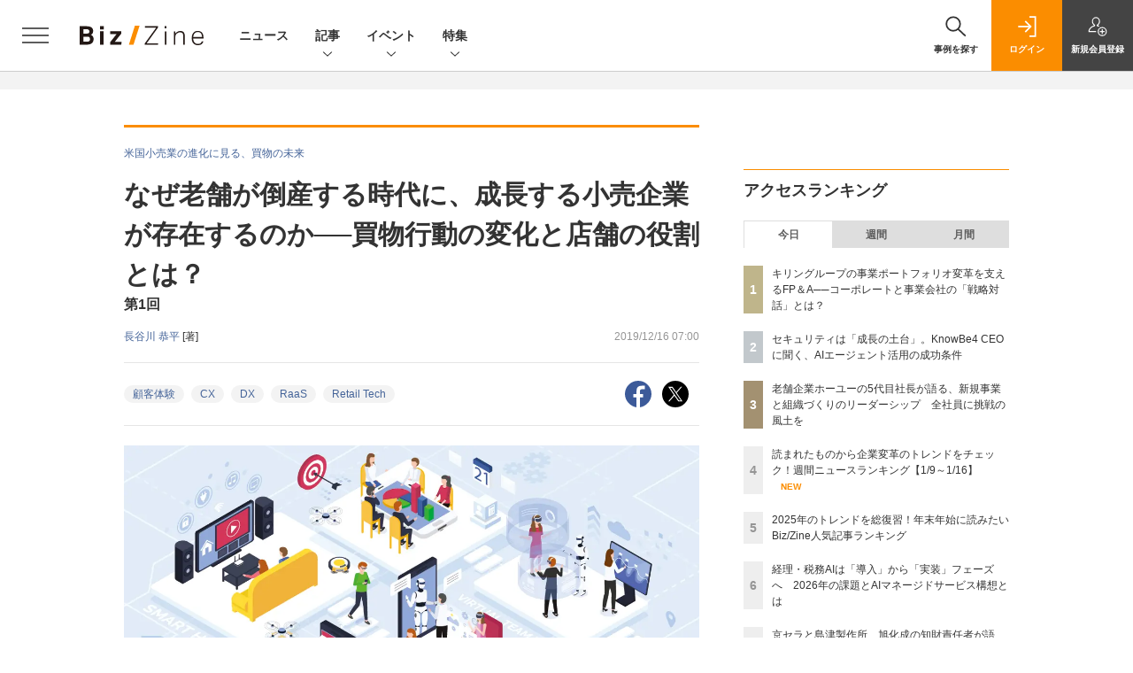

--- FILE ---
content_type: text/html; charset=UTF-8
request_url: https://bizzine.jp/article/detail/4077
body_size: 40295
content:
  
    



<!DOCTYPE html>
<!--[if lte IE 8]>         <html class="no-js lt-ie8" lang="ja"> <![endif]-->
<!--[if gt IE 8]><!--> <html class="no-js gt-ie9" lang="ja"> <!--<![endif]--><head prefix="og: http://ogp.me/ns# fb: http://ogp.me/ns/fb# article: http://ogp.me/ns/article#">
<script>
var dataLayer = dataLayer || [];
dataLayer.push({
'trackPageview':'BZ/article/detail/4077',
'member' : 'nonmember',
        'corner' : '/corner/186',
        'employee_name' : '栗原茂',
        'article_type' : '記事',
        'article_tieup' : 'なし',
        'publishtime' : '2019-12-16',
'author_name' : '長谷川 恭平',
});
</script><!-- Google Tag Manager -->
<script>(function(w,d,s,l,i){w[l]=w[l]||[];w[l].push({'gtm.start':
new Date().getTime(),event:'gtm.js'});var f=d.getElementsByTagName(s)[0],
j=d.createElement(s),dl=l!='dataLayer'?'&l='+l:'';j.async=true;j.src=
'https://www.googletagmanager.com/gtm.js?id='+i+dl;f.parentNode.insertBefore(j,f);
})(window,document,'script','dataLayer','GTM-MCM9K9');
</script>
<!-- End Google Tag Manager -->

<meta charset="UTF-8"><meta http-equiv="X-UA-Compatible" content="IE=edge"><meta name="viewport" content="width=device-width,initial-scale=1.0"><meta name="keywords" content="顧客体験,CX,DX,RaaS,Retail Tech"><meta name="robots" content="noodp"><meta name="robots" content="max-image-preview:large"><meta name="format-detection" content="telephone=no"><link rel="alternate" type="application/rss+xml" href="/rss/index.xml" title="RSS new article"><meta name="description" content="　本稿では、米国におけるコマース・マーケティング関連のカンファレンスにおける議論の紹介をもとに、現在の生活者の買物行動変化や、いまや「テクノロジー企業」とも言われる米国小売業の最新動向に触れながら、全２回に渡って小売の未来について考察していきます。"><link rel="canonical" href="https://bizzine.jp/article/detail/4077"/><meta name="twitter:card" content="summary_large_image"><meta name="twitter:site" content="@SE_bizzine"><meta name="twitter:title" content="なぜ老舗が倒産する時代に、成長する小売企業が存在するのか──買物行動の変化と店舗の役割とは？ | Biz/Zine"><meta name="twitter:creator" content="@SE_bizzine"><meta property="og:title" content="なぜ老舗が倒産する時代に、成長する小売企業が存在するのか──買物行動の変化と店舗の役割とは？ | Biz/Zine"><meta property="og:type" content="article"><meta property="og:locale" content="ja_JP"><meta property="og:url" content="https://bizzine.jp/article/detail/4077"><meta property="og:image" content="https://bizzine.jp/static/images/article/4077/4077_toparena_sns.jpg" /><meta property="og:site_name" content="Biz/Zine"><meta property="og:description" content="　本稿では、米国におけるコマース・マーケティング関連のカンファレンスにおける議論の紹介をもとに、現在の生活者の買物行動変化や、いまや「テクノロジー企業」とも言われる米国小売業の最新動向に触れながら、全２回に渡って小売の未来について考察していきます。"><meta property="fb:admins" content="100002509171990"><!-- list --><meta name="og:see_also" content="https://bizzine.jp/article/detail/4078" /><meta name="application-name" content="Biz/Zine"/><meta name="msapplication-config" content="browserconfig.xml" /><meta name="cxenseparse:sho-product-category" content="top"><meta name="cxenseparse:sho-product-type" content="top"><meta name="cxenseparse:sho-stock" content="top"><meta name="cxenseparse:sho-sales-state" content="top"><meta name="cXenseParse:pageclass" content="article"/><title>なぜ老舗が倒産する時代に、成長する小売企業が存在するのか──買物行動の変化と店舗の役割とは？ ｜ Biz/Zine（ビズジン）</title>
      <meta name="cXenseParse:url" content="http://bizzine.jp/article/detail/4077">
<meta name="cxenseparse:sho-article-type" content="記事">
<meta name="cxenseparse:sho-article-tieup" content="なし">
<meta name="cxenseparse:sho-article-title" content="なぜ老舗が倒産する時代に、成長する小売企業が存在するのか──買物行動の変化と店舗の役割とは？">
<meta name="cxenseparse:sho-corner" content="米国小売業の進化に見る、買物の未来">
<meta name="cxenseparse:sho-corner-id" content="186">
    <meta name="cxenseparse:sho-tag" content="顧客体験">
    <meta name="cxenseparse:sho-tag" content="CX">
    <meta name="cxenseparse:sho-tag" content="DX">
    <meta name="cxenseparse:sho-tag" content="RaaS">
    <meta name="cxenseparse:sho-tag" content="Retail Tech">
<meta name="cxenseparse:sho-author" content="長谷川 恭平">
<meta name="cxenseparse:sho-publish-y" content="2019">
<meta name="cxenseparse:sho-publish-m" content="201912">
<meta name="cxenseparse:sho-publish-d" content="20191216">
<meta name="cxenseparse:recs:publishtime" content="2019-12-16T07:00:00+09:00">
    <meta name="cxenseparse:recs:image" content="https://bizzine.jp/static/images/article/4077/4077_list.jpg" />
<meta name="cxenseparse:sho-articlepath" content="article/detail/4077">

                      <link rel="canonical" href="https://bizzine.jp/article/detail/4077"/>
    <meta name="cXenseParse:pageclass" content="article"/>
  
  <link rel="alternate" type="application/rss+xml" href="/rss/index.xml" title="RSS new article">
  <link rel="shortcut icon" href="/favicon.ico">

  
  
      <script async src="https://securepubads.g.doubleclick.net/tag/js/gpt.js"></script>
      <script>
        window.googletag = window.googletag || {cmd: []};
      </script>
                            <link rel="stylesheet" href="https://bz-cdn.shoeisha.jp/assets/css/bootstrap.custom.css">
    <link href="https://bz-cdn.shoeisha.jp/assets/css/main-biz.css" rel="stylesheet" type="text/css">
	  <link href="https://bz-cdn.shoeisha.jp/assets/css/bizzine.css?v1" rel="stylesheet" type="text/css">
      <link href="https://bz-cdn.shoeisha.jp/assets/css/scroll-hint.css" rel="stylesheet" type="text/css">
    <script src="https://bz-cdn.shoeisha.jp/assets/js/bootstrap.min.js" defer></script>
    <script src="https://bz-cdn.shoeisha.jp/assets/js/jquery-3.5.1.min.js"></script>
    <script src="https://bz-cdn.shoeisha.jp/assets/js/main.js" defer></script>
    <script src="https://bz-cdn.shoeisha.jp/assets/js/adv2.js?20220525"></script>
    <script src="https://bz-cdn.shoeisha.jp/assets/js/lazysizes.min.js"></script>
     <script src="https://bz-cdn.shoeisha.jp/assets/js/scroll-hint.min.js"></script>
        <script src="//bz-cdn.shoeisha.jp/static/common/js/embed.js"></script>



  
  <script type="text/javascript">
    // Ad
    loadDFP();

    $(function(){
    });
  </script>

  <!--script type="text/javascript" src="http://c.adingo.jp.eimg.jp/0000000000001280/ach.js"></script-->

  
<!-- Cxense script start -->
<script type="text/javascript">
  

  function cxHasLocalStorage() {
    try { return typeof window.localStorage === 'object' && typeof window.localStorage.getItem === 'function'; } catch (e) { return false; }
  }
  function cx_getOptOutStatus(key) {
    var status = false;
    if (cxHasLocalStorage()) {
      var optedOut = window.localStorage.getItem(key);
      if (optedOut && optedOut === 'true') {
        status = true;
      }
    }
    return status;
  }
  var cX = cX || {};
  cX.callQueue = cX.callQueue || [];
  if (cx_getOptOutStatus('cx_optOut')) {
    cX.callQueue.push(['requireConsent']);
    cX.callQueue.push(['clearIds']);
  }
  cX.CCE = cX.CCE || {}; cX.CCE.callQueue = cX.CCE.callQueue || [];
  cX.callQueue.push(['setSiteId', '1140710989863410816']);

  var cx_props = cx_props || {}; cx_props['k'] = [];
  var cpl = [];
  var spl = [];
  cX.callQueue.push(['invoke', function() {
    var cp = {}, sa = {};
    var cpMaxLen = 40;
    var cpKeyLen = 20;
    try{
      var refhost = cX.library._findRealReferrer().split('/')[2];
      if(refhost && location.hostname !== refhost) {
        cp["referrer_host"] = sa["referrer_host_S"] = refhost.slice(0,cpMaxLen);
      }
    }catch(e){}
    var u = ["utm_source", "utm_medium", "utm_term", "utm_content", "utm_campaign"];
    if((typeof(spl) !== "undefined") && (Object.prototype.toString.call(spl) === "[object Array]")) {
      Array.prototype.push.apply(u, spl);
    }
    if(location.search) location.search.substring(1).split("&").forEach(function(k){
      try{
        var v = k.split("=");
        if(v[0].slice(0,3)==="cx_" && v[1]) {
          sa[v[0].replace(/^cx_/,"")+"_S"] = decodeURIComponent(v[1]).slice(0,cpMaxLen);
        } else if(u.indexOf(v[0].toLowerCase())!==-1 && v[1]) {
          cp[v[0].toLowerCase().slice(0,cpKeyLen)] = sa[v[0].toLowerCase()+"_S"] = decodeURIComponent(v[1]).slice(0,cpMaxLen);
        } else if((typeof(cpl) !== "undefined") && (Object.prototype.toString.call(cpl) === "[object Array]") && (cpl.indexOf(v[0].toLowerCase())!==-1 && v[1])) {
          cp[v[0].toLowerCase().slice(0,cpKeyLen)] = decodeURIComponent(v[1]).slice(0,cpMaxLen);
        }
      }catch(e){}
    });
    if(!cX.getUserId(false)) {
      cp["newuser"] = sa["newuser_S"] = "true";
    }
    else {
      try{
        var t = new Date().getTime() - parseInt(cX.library.m_atfr.match(/altm=(\d+)/)[1]);
        if (t >= 1000*60*30) {
          cX.stopAllSessionAnnotations();
          var da = Math.floor(t/(1000*60*60*24));
          if(da < 1) {
            cp["elapsed"] = sa["elapsed_S"] = "\u0031\u65E5\u4EE5\u5185";
          } else if(da < 7) {
            cp["elapsed"] = sa["elapsed_S"] = String(da)+"\u65E5\u3076\u308A";
          } else if(da < 31) {
            cp["elapsed"] = sa["elapsed_S"] = String(Math.floor(da/7))+"\u9031\u9593\u3076\u308A";
          } else if(da < 365) {
            cp["elapsed"] = sa["elapsed_S"] = String(Math.floor(da/31))+"\u30F6\u6708\u3076\u308A";
          } else {
            cp["elapsed"] = sa["elapsed_S"] = "1\u5E74\u4EE5\u4E0A";
          }
        }
      } catch(e) {}
    }
    var cx_eu = cX.getCookie('eu');
    if (cx_eu){
        cX.setCustomParameters({'status': 'login'});
        cX.addExternalId({'id': cx_eu, 'type': 'sho'});
    }
    if (typeof eU !== 'undefined' && typeof eU.isLoggingIn === 'function') {
        cX.setCustomParameters({'logging_in': eU.isLoggingIn()});
    }

    var originalRef=document.referrer;
    if(originalRef.match(/faeb92b469b40c9d72e4-dc920caace12a27e58d45a42e86d29a2\.ssl\.cf2\.rackcdn\.com\/generic_v[0-9]+\.html/) || originalRef.match(/cdn\.cxpublic\.com\/generic_v[0-9]+\.html/)){
        sa["cx_source_S"] = "cxrecs";
    }
    if(Object.keys(cp).length>0) {
      cX.setCustomParameters(cp);
    }
    if(Object.keys(sa).length>0) {
      cX.startSessionAnnotation(sa);
    }
    try {
      "newuser_S" in cX.library._getSessionAnnotations() && cx_props['k'].push("newuser");
    } catch(e) {}
  }]);
    cX.callQueue.push(['setCustomParameters', { 'page': '1' }]);
  cX.CCE.callQueue.push(['sendPageViewEvent', 'sho', '15407cc43187c9b0981171abc4e9b4dc4e1d7c22']);</script>
  <script type="text/javascript">
  (function(d,s,e,t){e=d.createElement(s);e.type='text/java'+s;e.async='async';e.src='https://cdn.cxense.com/cx.cce.js';t=d.getElementsByTagName(s)[0];t.parentNode.insertBefore(e,t);})(document,'script');
  </script>
  <script>(function(src){var a=document.createElement("script");a.type="text/javascript";a.async=true;a.src=src;var b=document.getElementsByTagName("script")[0];b.parentNode.insertBefore(a,b)})("https://experience-ap.piano.io/xbuilder/experience/load?aid=BcQTTTOSpj");</script>
<!-- Cxense script end -->
<!-- Cxense Customized script start -->
<script type="text/javascript">
  window.cXcustom = window.cXcustom || function() {(window.cXcustom.q = window.cXcustom.q || []).push(arguments)};
  cX.callQueue.push(['invoke', function() {
    var cx_reading_params = {origin: "sho-web", persistedQueryId: "15407cc43187c9b0981171abc4e9b4dc4e1d7c22"};
    cXcustom("scrollDepth", function(pos){cX.sendEvent("scroll", {pos_entire_page:String(pos)+'%'}, cx_reading_params);} , 0, '', false, 1000);
    cXcustom("scrollDepth", function(pos){cX.sendEvent("scroll", {pos_in_article:String(pos)+'%'}, cx_reading_params);}, 1, 'detailBlock', true, 1000);
    cXcustom("clickedTracker", function(func, obj){func("clicked", obj, cx_reading_params)});
    cX.loadScript("/assets/js/cx-custom.js");
  }]);
</script>
<!-- Cxense Customized script end -->
<!-- Facebook Pixel Code -->
<script>!function(f,b,e,v,n,t,s){if(f.fbq)return;n=f.fbq=function(){n.callMethod?n.callMethod.apply(n,arguments):n.queue.push(arguments)};if(!f._fbq)f._fbq=n;n.push=n;n.loaded=!0;n.version='2.0';n.queue=[];t=b.createElement(e);t.async=!0;t.src=v;s=b.getElementsByTagName(e)[0];s.parentNode.insertBefore(t,s)}(window,document,'script','https://connect.facebook.net/en_US/fbevents.js');fbq('init', '1704151296468367'); fbq('track', 'PageView');</script><noscript><img height="1" width="1" src="https://www.facebook.com/tr?id=1704151296468367&ev=PageView&noscript=1"/></noscript>
<!-- End Facebook Pixel Code -->
</head>

<body id="Detail">
<!-- Google Tag Manager (noscript) -->
<noscript><iframe src="https://www.googletagmanager.com/ns.html?id=GTM-MCM9K9"
height="0" width="0" style="display:none;visibility:hidden"></iframe></noscript>
<!-- End Google Tag Manager (noscript) -->

<div class="l-page">
<div class="c-modal c-loginmodal" data-modal="login">
  <div class="c-modal_inner">
    <div class="c-modal_dialog">
      <div class="c-loginmodal_header">
        <div class="c-loginmodal_header_bar">
          <div class="c-loginmodal_header_inner">
            <div class="c-loginmodal_header_logo"><img src="/assets/images/common/logo_bizzine.svg" alt="Biz/Zine（ビズジン）"></div>
            <div class="c-loginmodal_header_id"><img src="/assets/images/common/logo_id.png" alt="SHOEISHA iD"></div>
          </div>
        </div>
      </div>
      <div class="c-loginmodal_body">
        <p id="valid_message"></p>
        <form action="https://bizzine.jp/login" method="POST">
          <input type="hidden" name="ref" value="/article/detail/4077">
          <div class="c-loginmodal_formgroup">
            <div class="c-loginmodal_formitem row">
              <label for="email" class="col-form-label"><svg class="icon"><use xlink:href="https://bizzine.jp/assets/images/common/sprite.svg?v1#icon-mail"/></svg>メールアドレス</label>
              <div>
                <input type="email" id="email" name="email" class="form-control" placeholder="sample@bizzine.jp" required>
              </div>
            </div>
            <div class="c-loginmodal_formitem row">
              <label for="password" class="col-form-label"><svg class="icon"><use xlink:href="https://bizzine.jp/assets/images/common/sprite.svg?v1#icon-password"/></svg>パスワード</label>
              <div>
                <input type="password" id="password" name="pwd" class="form-control" required>
              </div>
              <div class="c-loginmodal_formitem_notes">
                <p><a href="https://shoeisha.jp/users/password">パスワードを忘れた場合はこちら</a></p>
              </div>
            </div>
          </div>
                    <div class="c-loginmodal_login">
            <button type="submit" class="c-btn -fluid">ログイン</button>
          </div>
        </form>
        <div class="c-loginmodal_notes">
          <p>※旧SEメンバーシップ会員の方は、同じ登録情報（メールアドレス＆パスワード）でログインいただけます</p>
        </div>
      </div>
      <div class="c-close c-modal_close"><button type="button" class="c-close_btn c-modal_close_btn" aria-label="閉じる"><span class="c-close_icon c-modal_close_icon"></span></button></div>
    </div>
  </div>
</div>

<script>
  $(function(){
    if (location.hash.indexOf('#login') == 0){
      $('#valid_message').html('<font color="red"><b>IDまたはパスワードが違います。</b></font>');
      $('.l-modal_overlay').addClass('is-active');
      $('.c-modal').addClass('is-active');
    }
  });
</script>
<header class="l-header">
  <div class="l-header_bar">
    <div class="l-header_inner">
      <div class="l-header_togglemenu"><button type="button" class="l-header_togglemenu_btn" data-megamenu="allmenu" aria-label="メニューを開く"><span class="l-header_togglemenu_icon"></span></button></div>
      <div class="l-header_logo ga_nav"><a href="/"><img src="/assets/images/common/logo_bizzine.svg" alt="Biz/Zine（ビズジン）"></a></div>
      <div class="l-header_globalnav ga_nav">
        <ul class="l-header_globalnav_list">
          <li class="l-header_globalnav_listitem"><a href="/news" class="l-header_globalnav_link">ニュース</a></li>
          <li class="l-header_globalnav_listitem"><button type="button" class="l-header_globalnav_btn" data-megamenu="articles">記事<svg class="icon"><use xlink:href="https://bizzine.jp/assets/images/common/sprite.svg?v1#icon-arrow_down"/></svg></button></li>
          <li class="l-header_globalnav_listitem"><button type="button" class="l-header_globalnav_btn" data-megamenu="event">イベント<svg class="icon"><use xlink:href="https://bizzine.jp/assets/images/common/sprite.svg?v1#icon-arrow_down"/></svg></button></li>
          <li class="l-header_globalnav_listitem"><button type="button" class="l-header_globalnav_btn" data-megamenu="feature">特集<svg class="icon"><use xlink:href="https://bizzine.jp/assets/images/common/sprite.svg?v1#icon-arrow_down"/></svg></button></li>
        </ul>
      </div>
      <div class="l-header_functionnav">
        <ul class="l-header_functionnav_list">
          <li class="l-header_functionnav_listitem -search">
          <button type="button" class="l-header_functionnav_btn l-header_search_btn" data-megamenu="search">
            <span class="l-header_functionnav_btn_inner"><svg class="icon"><use xlink:href="https://bizzine.jp/assets/images/common/sprite.svg?v1#icon-search"/></svg>事例を探す</span><span class="l-header_search_icon"></span>
          </button>
          </li>

          


<script>
  $(function(){


    if (location.hash.indexOf('#login_e') == 0){
      $('#valid_message').html('<font color="red"><b>IDまたはパスワードが違います。</b></font>');
      $('#modal_login').modal('show')
    }
  });
</script>



    <li class="l-header_functionnav_listitem -login">
    <button type="button" class="l-header_functionnav_btn c-modal_trigger" data-modal="login"><span class="l-header_functionnav_btn_inner"><svg class="icon"><use xlink:href="https://bizzine.jp/assets/images/common/sprite.svg?v1#icon-login"/></svg>ログイン</span></button>
  </li>
  <li class="l-header_functionnav_listitem -regist ga-register-link"><a href="/user/regist/?ref=/article/detail/4077&amp;utm_source=bizzine.jp&amp;utm_medium=self&amp;utm_campaign=regist&amp;utm_term=/article/detail/4077" class="l-header_functionnav_btn"><span class="l-header_functionnav_btn_inner"><svg class="icon"><use xlink:href="https://bizzine.jp/assets/images/common/sprite.svg?v1#icon-regist"/></svg>新規<br class="hidden-up-md">会員登録</span></a></li>
  
        </ul>
      </div>
    </div>
  </div>
</header><style>
.l-megamenu_functionnav_sp {
    display: none;
}
@media screen and (max-width: 480px) {
    .medialist_multi {
      display: none;
    }
}

@media screen and (min-width: 321px) and (max-width: 480px) {
    .l-megamenu_inner_sp {
      padding-top: 0;
    }
}
@media screen and (max-width: 320px) {
    .l-megamenu_functionnav_sp {
        display: block;
    }
}
</style>

<div class="l-megamenu ga_nav">
  <div class="l-megamenu_overlay"></div>
  <div class="l-megamenu_item" data-megamenu="allmenu">
    <div class="l-megamenu_inner container l-megamenu_inner_sp">
      <div class="l-megamenu_functionnav l-megamenu_functionnav_sp">
        <div class="l-megamenu_functionnav_search">
          <form role="search" action="/search/" method="GET">
            <div class="c-search">
              <input type="search" name="q" placeholder="事例を探す" title="事例を探す" class="c-input"><button type="submit" class="c-search_btn"><svg class="icon" aria-label="検索"><use xlink:href="https://bizzine.jp/assets/images/common/sprite.svg?v1#icon-search"/></svg></button>
            </div>
          </form>
        </div>
      </div>
      <div class="c-stacknav l-megamenu_stacknav">
        <ul class="c-stacknav_list">
          <li class="c-stacknav_listitem">
            <a href="/news" class="c-stachnav_heading">ニュース<svg class="icon"><use xlink:href="https://bizzine.jp/assets/images/common/sprite.svg?v1#icon-linkarrow"/></svg></a>
            <div class="c-stacknav_details">
              <ul class="l-megamenu_medialist row row-cols-sm-2 g-3">
                                <li class="">
                  <div class="l-megamenu_media">
                    <figure class="l-megamenu_media_img">
                    <img data-src="//bz-cdn.shoeisha.jp/static/images/article/12611/12611_list.png" alt="" width="200" height="150" class="lazyload">
                    <noscript>
                      <img src="//bz-cdn.shoeisha.jp/static/images/article/12611/12611_list.png" alt="" width="200" height="150">
                    </noscript>

                    </figure>
                    <div class="l-megamenu_media_content">
                      <p class="l-megamenu_media_heading"><a href="/article/detail/12611">ラクス、年間経常収益500億円突破　クラウドサービスの成長背景に</a></p>
                    </div>
                  </div>
                </li>
                                <li class="medialist_multi">
                  <div class="l-megamenu_media">
                    <figure class="l-megamenu_media_img">
                    <img data-src="//bz-cdn.shoeisha.jp/static/images/article/12610/12610_list.png" alt="" width="200" height="150" class="lazyload">
                    <noscript>
                      <img src="//bz-cdn.shoeisha.jp/static/images/article/12610/12610_list.png" alt="" width="200" height="150">
                    </noscript>

                    </figure>
                    <div class="l-megamenu_media_content">
                      <p class="l-megamenu_media_heading"><a href="/article/detail/12610">マイナビ、人材採用限界とAIによる人員削減進行を調査で公表　</a></p>
                    </div>
                  </div>
                </li>
                                <li class="medialist_multi">
                  <div class="l-megamenu_media">
                    <figure class="l-megamenu_media_img">
                    <img data-src="//bz-cdn.shoeisha.jp/static/images/article/12609/12377_list.jpg" alt="" width="200" height="150" class="lazyload">
                    <noscript>
                      <img src="//bz-cdn.shoeisha.jp/static/images/article/12609/12377_list.jpg" alt="" width="200" height="150">
                    </noscript>

                    </figure>
                    <div class="l-megamenu_media_content">
                      <p class="l-megamenu_media_heading"><a href="/article/detail/12609">スタメン、「エンゲージメントアワード2025」開催　組織改革の先進事例を発表</a></p>
                    </div>
                  </div>
                </li>
                              </ul>
            </div>
          </li>
          <li class="c-stacknav_listitem">
            <a href="/article" class="c-stachnav_heading">新着記事一覧<svg class="icon"><use xlink:href="https://bizzine.jp/assets/images/common/sprite.svg?v1#icon-linkarrow"/></svg></a>
            <div class="c-stacknav_details">
              <ul class="l-megamenu_medialist row row-cols-sm-2 g-3">
                                <li class="">
                  <div class="l-megamenu_media">
                    <figure class="l-megamenu_media_img">
                    <img data-src="//bz-cdn.shoeisha.jp/static/images/article/12606/12606_arena.png" alt="" width="200" height="150" class="lazyload">
                    <noscript>
                      <img src="//bz-cdn.shoeisha.jp/static/images/article/12606/12606_arena.png" alt="" width="200" height="150">
                    </noscript>
                    </figure>
                    <div class="l-megamenu_media_content">
                      <p class="l-megamenu_media_heading"><a href="/article/detail/12606">読まれたものから企業変革のトレンドをチェック！週間ニュースランキング【1/9～1/16】</a></p>
                    </div>
                  </div>
                </li>
                                <li class="medialist_multi">
                  <div class="l-megamenu_media">
                    <figure class="l-megamenu_media_img">
                    <img data-src="//bz-cdn.shoeisha.jp/static/images/article/12589/12589_list.png" alt="" width="200" height="150" class="lazyload">
                    <noscript>
                      <img src="//bz-cdn.shoeisha.jp/static/images/article/12589/12589_list.png" alt="" width="200" height="150">
                    </noscript>
                    </figure>
                    <div class="l-megamenu_media_content">
                      <p class="l-megamenu_media_heading"><a href="/article/detail/12589">経理・税務AIは「導入」から「実装」フェーズへ　2026年の課題とAIマネージドサービス構想とは</a></p>
                    </div>
                  </div>
                </li>
                                <li class="medialist_multi">
                  <div class="l-megamenu_media">
                    <figure class="l-megamenu_media_img">
                    <img data-src="//bz-cdn.shoeisha.jp/static/images/article/12414/12414_list_1.jpg" alt="" width="200" height="150" class="lazyload">
                    <noscript>
                      <img src="//bz-cdn.shoeisha.jp/static/images/article/12414/12414_list_1.jpg" alt="" width="200" height="150">
                    </noscript>
                    </figure>
                    <div class="l-megamenu_media_content">
                      <p class="l-megamenu_media_heading"><a href="/article/detail/12414">老舗企業ホーユーの5代目社長が語る、新規事業と組織づくりのリーダーシップ　全社員に挑戦の風土を</a></p>
                    </div>
                  </div>
                </li>
                              </ul>
              <ul class="c-stacknav_detailslist">
                <li class="c-stacknav_detailslistitem c-stacknav_accordion">
                  <button type="button" class="c-stachnav_detailsheading c-stacknav_accordion_trigger">テーマから記事を探す<svg class="icon"><use xlink:href="https://bizzine.jp/assets/images/common/sprite.svg?v1#icon-arrow_down"/></svg></button>
                  <div class="c-stacknav_details c-stacknav_accordion_details">
                    <ul class="c-stacknav_detailslist">
                                            <li class="c-stacknav_detailslistitem">
                        <a href="/bizdev/" class="c-stachnav_detailsheading ga_theme" data-theme-title="事業開発" data-theme-click-url="/bizdev">事業開発<svg class="icon"><use xlink:href="https://bizzine.jp/assets/images/common/sprite.svg?v1#icon-linkarrow"/></svg></a>
                        <div class="c-stacknav_details">
                          <ul class="l-megamenu_medialist row g-3">
                                                      </ul>
                        </div>
                      </li>
                                            <li class="c-stacknav_detailslistitem">
                        <a href="/strategy/" class="c-stachnav_detailsheading ga_theme" data-theme-title="経営戦略" data-theme-click-url="/strategy">経営戦略<svg class="icon"><use xlink:href="https://bizzine.jp/assets/images/common/sprite.svg?v1#icon-linkarrow"/></svg></a>
                        <div class="c-stacknav_details">
                          <ul class="l-megamenu_medialist row g-3">
                                                      </ul>
                        </div>
                      </li>
                                            <li class="c-stacknav_detailslistitem">
                        <a href="/organization/" class="c-stachnav_detailsheading ga_theme" data-theme-title="組織変革" data-theme-click-url="/organization">組織変革<svg class="icon"><use xlink:href="https://bizzine.jp/assets/images/common/sprite.svg?v1#icon-linkarrow"/></svg></a>
                        <div class="c-stacknav_details">
                          <ul class="l-megamenu_medialist row g-3">
                                                      </ul>
                        </div>
                      </li>
                                            <li class="c-stacknav_detailslistitem">
                        <a href="/dx/" class="c-stachnav_detailsheading ga_theme" data-theme-title="DX" data-theme-click-url="/dx">DX<svg class="icon"><use xlink:href="https://bizzine.jp/assets/images/common/sprite.svg?v1#icon-linkarrow"/></svg></a>
                        <div class="c-stacknav_details">
                          <ul class="l-megamenu_medialist row g-3">
                                                      </ul>
                        </div>
                      </li>
                                            <li class="c-stacknav_detailslistitem">
                        <a href="/industry/" class="c-stachnav_detailsheading ga_theme" data-theme-title="インダストリー" data-theme-click-url="/industry">インダストリー<svg class="icon"><use xlink:href="https://bizzine.jp/assets/images/common/sprite.svg?v1#icon-linkarrow"/></svg></a>
                        <div class="c-stacknav_details">
                          <ul class="l-megamenu_medialist row g-3">
                                                      </ul>
                        </div>
                      </li>
                                            <li class="c-stacknav_detailslistitem">
                        <a href="/corporate/" class="c-stachnav_detailsheading ga_theme" data-theme-title="コーポレート変革" data-theme-click-url="/corporate">コーポレート変革<svg class="icon"><use xlink:href="https://bizzine.jp/assets/images/common/sprite.svg?v1#icon-linkarrow"/></svg></a>
                        <div class="c-stacknav_details">
                          <ul class="l-megamenu_medialist row g-3">
                                                      </ul>
                        </div>
                      </li>
                                            <li class="c-stacknav_detailslistitem">
                        <a href="/technology/" class="c-stachnav_detailsheading ga_theme" data-theme-title="テクノロジー" data-theme-click-url="/technology">テクノロジー<svg class="icon"><use xlink:href="https://bizzine.jp/assets/images/common/sprite.svg?v1#icon-linkarrow"/></svg></a>
                        <div class="c-stacknav_details">
                          <ul class="l-megamenu_medialist row g-3">
                                                      </ul>
                        </div>
                      </li>
                                         </ul>
                  </div>
                </li>
                <li class="c-stacknav_detailslistitem c-stacknav_accordion">
                  <button type="button" class="c-stachnav_detailsheading c-stacknav_accordion_trigger">連載から探す<svg class="icon"><use xlink:href="https://bizzine.jp/assets/images/common/sprite.svg?v1#icon-arrow_down"/></svg></button>
                  <div class="c-stacknav_details c-stacknav_accordion_details">
                    <ul class="c-stacknav_detailslist">
                      <li class="c-stacknav_detailslistitem">
                        <a href="/article/corner" class="c-stachnav_detailsheading">連載記事<svg class="icon"><use xlink:href="https://bizzine.jp/assets/images/common/sprite.svg?v1#icon-linkarrow"/></svg></a>
                        <div class="c-stacknav_details">
                          <ul class="c-stacknav_headinglist">
                                                                                    <li class="c-stacknav_headinglistitem">
                              <p class="c-stacknav_headinglist_heading"><a href="/article/corner/356">週間ニュースランキング<svg class="icon"><use xlink:href="https://bizzine.jp/assets/images/common/sprite.svg?v1#icon-linkarrow"/></svg></a></p>
                              <ul class="l-megamenu_medialist row g-3">
                                <li>
                                  <div class="l-megamenu_media">
                                    <figure class="l-megamenu_media_img">
                                    <img data-src="//bz-cdn.shoeisha.jp/static/images/article/12606/12606_arena.png" alt="" width="200" height="150" class="lazyload">
                                    <noscript>
                                      <img src="//bz-cdn.shoeisha.jp/static/images/article/12606/12606_arena.png" alt="" width="200" height="150">
                                    </noscript>
                                    </figure>
                                    <div class="l-megamenu_media_content">
                                      <p class="l-megamenu_media_heading"><a href="/article/detail/12606">読まれたものから企業変革のトレンドをチェック！週間ニュースランキング【1/9～1/16】</a></p>
                                    </div>
                                  </div>
                                </li>
                              </ul>
                            </li>
                                                                                    <li class="c-stacknav_headinglistitem">
                              <p class="c-stacknav_headinglist_heading"><a href="/article/corner/14">Biz/Zineセミナーレポート<svg class="icon"><use xlink:href="https://bizzine.jp/assets/images/common/sprite.svg?v1#icon-linkarrow"/></svg></a></p>
                              <ul class="l-megamenu_medialist row g-3">
                                <li>
                                  <div class="l-megamenu_media">
                                    <figure class="l-megamenu_media_img">
                                    <img data-src="//bz-cdn.shoeisha.jp/static/images/article/12589/12589_list.png" alt="" width="200" height="150" class="lazyload">
                                    <noscript>
                                      <img src="//bz-cdn.shoeisha.jp/static/images/article/12589/12589_list.png" alt="" width="200" height="150">
                                    </noscript>
                                    </figure>
                                    <div class="l-megamenu_media_content">
                                      <p class="l-megamenu_media_heading"><a href="/article/detail/12589">経理・税務AIは「導入」から「実装」フェーズへ　2026年の課題とAIマネージドサービス構想とは</a></p>
                                    </div>
                                  </div>
                                </li>
                              </ul>
                            </li>
                                                                                    <li class="c-stacknav_headinglistitem">
                              <p class="c-stacknav_headinglist_heading"><a href="/article/corner/328">新規事業が生まれる組織づくり<svg class="icon"><use xlink:href="https://bizzine.jp/assets/images/common/sprite.svg?v1#icon-linkarrow"/></svg></a></p>
                              <ul class="l-megamenu_medialist row g-3">
                                <li>
                                  <div class="l-megamenu_media">
                                    <figure class="l-megamenu_media_img">
                                    <img data-src="//bz-cdn.shoeisha.jp/static/images/article/12414/12414_list_1.jpg" alt="" width="200" height="150" class="lazyload">
                                    <noscript>
                                      <img src="//bz-cdn.shoeisha.jp/static/images/article/12414/12414_list_1.jpg" alt="" width="200" height="150">
                                    </noscript>
                                    </figure>
                                    <div class="l-megamenu_media_content">
                                      <p class="l-megamenu_media_heading"><a href="/article/detail/12414">老舗企業ホーユーの5代目社長が語る、新規事業と組織づくりのリーダーシップ　全社員に挑戦の風土を</a></p>
                                    </div>
                                  </div>
                                </li>
                              </ul>
                            </li>
                                                                                    <li class="c-stacknav_headinglistitem">
                              <p class="c-stacknav_headinglist_heading"><a href="/article/corner/383">CVCの常識、非常識<svg class="icon"><use xlink:href="https://bizzine.jp/assets/images/common/sprite.svg?v1#icon-linkarrow"/></svg></a></p>
                              <ul class="l-megamenu_medialist row g-3">
                                <li>
                                  <div class="l-megamenu_media">
                                    <figure class="l-megamenu_media_img">
                                    <img data-src="//bz-cdn.shoeisha.jp/static/images/article/12460/12460_list.jpg" alt="" width="200" height="150" class="lazyload">
                                    <noscript>
                                      <img src="//bz-cdn.shoeisha.jp/static/images/article/12460/12460_list.jpg" alt="" width="200" height="150">
                                    </noscript>
                                    </figure>
                                    <div class="l-megamenu_media_content">
                                      <p class="l-megamenu_media_heading"><a href="/article/detail/12460">欧米企業の先端CVCに学ぶ、日本の常識・非常識──スタートアップ連携や事業創出での3つの観点とは？</a></p>
                                    </div>
                                  </div>
                                </li>
                              </ul>
                            </li>
                                                                                    <li class="c-stacknav_headinglistitem">
                              <p class="c-stacknav_headinglist_heading"><a href="/article/corner/374">企業価値向上のためのFP＆A<svg class="icon"><use xlink:href="https://bizzine.jp/assets/images/common/sprite.svg?v1#icon-linkarrow"/></svg></a></p>
                              <ul class="l-megamenu_medialist row g-3">
                                <li>
                                  <div class="l-megamenu_media">
                                    <figure class="l-megamenu_media_img">
                                    <img data-src="//bz-cdn.shoeisha.jp/static/images/article/12205/12205_list_1.jpg" alt="" width="200" height="150" class="lazyload">
                                    <noscript>
                                      <img src="//bz-cdn.shoeisha.jp/static/images/article/12205/12205_list_1.jpg" alt="" width="200" height="150">
                                    </noscript>
                                    </figure>
                                    <div class="l-megamenu_media_content">
                                      <p class="l-megamenu_media_heading"><a href="/article/detail/12205">キリングループの事業ポートフォリオ変革を支えるFP＆A──コーポレートと事業会社の「戦略対話」とは？</a></p>
                                    </div>
                                  </div>
                                </li>
                              </ul>
                            </li>
                                                                                    <li class="c-stacknav_headinglistitem">
                              <p class="c-stacknav_headinglist_heading"><a href="/article/corner/382">新春特別インタビュー<svg class="icon"><use xlink:href="https://bizzine.jp/assets/images/common/sprite.svg?v1#icon-linkarrow"/></svg></a></p>
                              <ul class="l-megamenu_medialist row g-3">
                                <li>
                                  <div class="l-megamenu_media">
                                    <figure class="l-megamenu_media_img">
                                    <img data-src="//bz-cdn.shoeisha.jp/static/images/article/12507/12507-list.jpg" alt="" width="200" height="150" class="lazyload">
                                    <noscript>
                                      <img src="//bz-cdn.shoeisha.jp/static/images/article/12507/12507-list.jpg" alt="" width="200" height="150">
                                    </noscript>
                                    </figure>
                                    <div class="l-megamenu_media_content">
                                      <p class="l-megamenu_media_heading"><a href="/article/detail/12507">quantum川下氏、ユニッジ土井氏に聞く、2026年の注力テーマ</a></p>
                                    </div>
                                  </div>
                                </li>
                              </ul>
                            </li>
                                                      </ul>
                        </div>
                      </li>
                                            <li class="c-stacknav_detailslistitem ga_authorCont"><a href="/person" class="c-stachnav_detailsheading">執筆者一覧<svg class="icon"><use xlink:href="https://bizzine.jp/assets/images/common/sprite.svg?v1#icon-linkarrow"/></svg></a></li>
                    </ul>
                  </div>
                </li>
              </ul>
            </div>
          </li>
          <li class="c-stacknav_listitem">
            <p class="c-stachnav_heading">イベント<svg class="icon"><use xlink:href="https://bizzine.jp/assets/images/common/sprite.svg?v1#icon-linkarrow"/></svg></p>
                        <div class="c-stacknav_details">
              <ul class="c-stacknav_detailslist">
                <li class="c-stacknav_detailslistitem c-stacknav_accordion">
                  <button type="button" class="c-stachnav_detailsheading c-stacknav_accordion_trigger">Biz/Zine Day<svg class="icon"><use xlink:href="https://bizzine.jp/assets/images/common/sprite.svg?v1#icon-arrow_down"/></svg></button>
                  <div class="c-stacknav_details c-stacknav_accordion_details">
                      <p class="l-megamenu_event_listitem_link"><a href="https://event.shoeisha.jp/bizzday" class="c-btn -fluid" target="_blank">特設サイトを見る</a></p>
                  </div>
                </li>
                                              </ul>
            </div>
          </li>

          <li class="c-stacknav_listitem">
            <p class="c-stachnav_heading">特集<svg class="icon"><use xlink:href="https://bizzine.jp/assets/images/common/sprite.svg?v1#icon-linkarrow"/></svg></p>
            <div class="c-stacknav_details">
              <ul class="c-stacknav_detailslist">
                <li class="c-stachnav_detailsheading">
                  <ul class="l-megamenu_medialist row g-3">
                                      <li>
                      <div class="l-megamenu_media">
                        <figure class="l-megamenu_media_img">
                        <img data-src="//bz-cdn.shoeisha.jp/static/images/megamenu/24/300.png" alt="" width="200" height="150" class="lazyload">
                        <noscript>
                          <img src="//bz-cdn.shoeisha.jp/static/images/megamenu/24/300.png" alt="" width="200" height="150">
                        </noscript>
                        </figure>
                        <div class="l-megamenu_media_content">
                          <p class="l-megamenu_media_heading"><a href="https://bizzine.jp/keieikanri">AI時代の経営管理</a></p>
                        </div>
                      </div>
                    </li>
                                      <li>
                      <div class="l-megamenu_media">
                        <figure class="l-megamenu_media_img">
                        <img data-src="//bz-cdn.shoeisha.jp/static/images/megamenu/20/300-01.png" alt="" width="200" height="150" class="lazyload">
                        <noscript>
                          <img src="//bz-cdn.shoeisha.jp/static/images/megamenu/20/300-01.png" alt="" width="200" height="150">
                        </noscript>
                        </figure>
                        <div class="l-megamenu_media_content">
                          <p class="l-megamenu_media_heading"><a href="https://bizzine.jp/Special01_BD">新規事業開発の現在地</a></p>
                        </div>
                      </div>
                    </li>
                                      <li>
                      <div class="l-megamenu_media">
                        <figure class="l-megamenu_media_img">
                        <img data-src="//bz-cdn.shoeisha.jp/static/images/megamenu/22/300-03.png" alt="" width="200" height="150" class="lazyload">
                        <noscript>
                          <img src="//bz-cdn.shoeisha.jp/static/images/megamenu/22/300-03.png" alt="" width="200" height="150">
                        </noscript>
                        </figure>
                        <div class="l-megamenu_media_content">
                          <p class="l-megamenu_media_heading"><a href="https://bizzine.jp/Special03_Trans">企業変革とコーポレート経営</a></p>
                        </div>
                      </div>
                    </li>
                                    </ul>
                </li>
              </ul>
            </div>
          </li>

        </ul>
      </div>
      <div class="l-megamenu_sitemap">
        <div class="l-megamenu_sitemap_primary">
          <div class="l-megamenu_sitemap_list row g-4">
            <div class="col-2">
              <div class="l-megamenu_sitemap_listitem">
                <p class="l-megamenu_sitemap_heading"><a href="/news">ニュース</a></p>
              </div>
            </div>
            <div class="col-5">
              <div class="l-megamenu_sitemap_listitem">
                <p class="l-megamenu_sitemap_heading"><a href="/article">記事</a></p>
                <ul class="l-megamenu_sitemap_linklist row row-cols-2 gx-4 gy-2">
                                          <li class="l-megamenu_sitemap_linklistitem"><a href="/bizdev">事業開発</a></li>
    <li class="l-megamenu_sitemap_linklistitem"><a href="/strategy/">経営戦略</a></li>
    <li class="l-megamenu_sitemap_linklistitem"><a href="/organization">組織変革</a></li>
    <li class="l-megamenu_sitemap_linklistitem"><a href="/dx/">DX</a></li>
    <li class="l-megamenu_sitemap_linklistitem"><a href="/industry">インダストリー</a></li>
    <li class="l-megamenu_sitemap_linklistitem"><a href="/corporate/">コーポレート変革</a></li>
    <li class="l-megamenu_sitemap_linklistitem"><a href="/workstyle">ワークスタイル</a></li>
    <li class="l-megamenu_sitemap_linklistitem"><a href="/technology/">テクノロジー</a></li>

                  <li class="l-megamenu_sitemap_linklistitem"><a href="/article/corner">連載記事</a></li>
                </ul>
              </div>
            </div>
            <div class="col-3">
              <div class="l-megamenu_sitemap_listitem">
                <p class="l-megamenu_sitemap_heading">イベント</p>
                <ul class="l-megamenu_sitemap_linklist row row-cols-1 gx-4 gy-2">
                  <li class="l-megamenu_sitemap_linklistitem"><a href="https://event.shoeisha.jp/bizzday" target="_blank">Biz/Zine Day</a></li>
                                                    </ul>
              </div>
            </div>
            <div class="col-2">
              <div class="l-megamenu_sitemap_listitem">
                <p class="l-megamenu_sitemap_heading">特集</p>
                <ul class="l-megamenu_sitemap_linklist row row-cols-1 gx-4 gy-2">
                                  <li class="l-megamenu_sitemap_linklistitem"><a href="https://bizzine.jp/keieikanri" >AI時代の経営管理</a></li>
                                  <li class="l-megamenu_sitemap_linklistitem"><a href="https://bizzine.jp/Special01_BD" >新規事業開発の現在地</a></li>
                                  <li class="l-megamenu_sitemap_linklistitem"><a href="https://bizzine.jp/Special03_Trans" >企業変革とコーポレート経営</a></li>
                                </ul>
              </div>
            </div>
          </div>
        </div>
        <div class="l-megamenu_sitemap_secondary">
          <div class="l-megamenu_sitemap_search">
            <form role="search" action="/search/" method="GET">
              <div class="c-search">
                <input type="search" name="q" placeholder="事例を探す" title="事例を探す" class="c-input"><button type="submit" class="c-search_btn"><svg class="icon" aria-label="検索"><use xlink:href="https://bizzine.jp/assets/images/common/sprite.svg?v1#icon-search"/></svg></button>
              </div>
            </form>
          </div>
        </div>
      </div>
      <div class="l-megamenu_shoeisha">
        <p class="l-megamenu_shoeisha_logo"><a href="https://www.shoeisha.co.jp/"><img src="/assets/images/common/logo_shoeisha_rev.svg" alt="翔泳社"></a></p>
        <div class="l-megamenu_shoeisha_body">
          <div class="l-megamenu_shoeisha_linklists">
            <ul class="l-megamenu_shoeisha_linklist row row-cols-1 row-cols-xs-2 gy-2 -cta">
                  <li class="l-_functionnav_cta_listitem">
        <a href="/ad" class="c-btn -fluid -outline">
        広告掲載のご案内
                </a>
    </li>
    <li class="l-_functionnav_cta_listitem">
        <a href="/offering" class="c-btn -fluid -outline">
        取材掲載のご依頼
                </a>
    </li>

                          </ul>
            <ul class="l-megamenu_shoeisha_linklist row row-cols-1 row-cols-xs-2 gy-2 -link">
                            <li><a href="/ml/backnumber">メールバックナンバー</a></li>
            </ul>
            <ul class="l-megamenu_shoeisha_linklist row row-cols-1 row-cols-xs-2 row-cols-sm-3 row-cols-md-auto gy-2">
                  <li><a href="/help/">ヘルプ</a></li>
    <li><a href="https://shoeisha.jp/help/aboutlink/" target="_blank">著作権・リンク</a></li>
    <li><a href="https://www.shoeisha.co.jp/recruit/">スタッフ募集!</a></li>
    <li><a href="/sems">会員情報管理</a></li>
    <li><a href="https://shoeisha.jp/help/im/">免責事項</a></li>
    <li><a href="https://www.shoeisha.co.jp/">会社概要</a></li>
    <li><a href="https://shoeisha.jp/help/agreement">サービス利用規約</a></li>
    <li><a href="https://shoeisha.jp/help/policy">プライバシーポリシー</a></li>
    <li><a href="https://www.shoeisha.co.jp/optout" target="_blank">外部送信</a></li>


            </ul>
          </div>
        </div>
      </div>
    </div>
    <div class="c-close l-megamenu_close"><button type="button" class="c-close_btn l-megamenu_close_btn" aria-label="メニューを閉じる"><span class="c-close_icon l-megamenu_close_icon"></span></button></div>
  </div>
  <div class="l-megamenu_item" data-megamenu="articles">
    <div class="l-megamenu_tab">
      <div class="l-megamenu_tab_header">
        <ul class="l-megamenu_tab_list">
          <li class="l-megamenu_tab_listitem"><button type="button" class="l-megamenu_tab_btn" data-megamenu="articles_theme">テーマから探す</button></li>
          <li class="l-megamenu_tab_listitem"><button type="button" class="l-megamenu_tab_btn" data-megamenu="articles_style">連載から探す</button></li>
        </ul>
      </div>
      <div class="l-megamenu_tab_panel">
        <div class="l-megamenu_tab_panelitem" data-megamenu="articles_theme">
          <div class="l-megamenu_inner container">
            <div class="l-megamenu_functionbar">
              <p class="l-megamenu_functionbar_new"><a href="/article" class="c-btn">新着記事一覧を見る</a></p>
              <div class="l-megamenu_functionbar_search">
                <form role="search" action="/search/" method="GET">
                  <div class="c-search">
                    <input type="search" name="q" placeholder="事例を探す" title="事例を探す" class="c-input"><button type="submit" class="c-search_btn"><svg class="icon" aria-label="検索"><use xlink:href="https://bizzine.jp/assets/images/common/sprite.svg?v1#icon-search"/></svg></button>
                  </div>
                </form>
              </div>

              <div class="l-megamenu_functionbar_usermenu">
                <ul class="l-megamenu_functionbar_usermenulist">
                  


<script>
  $(function(){


    if (location.hash.indexOf('#login_e') == 0){
      $('#valid_message').html('<font color="red"><b>IDまたはパスワードが違います。</b></font>');
      $('#modal_login').modal('show')
    }
  });
</script>



    <li><button type="button" class="c-btn -login c-modal_trigger" data-modal="login"><svg class="icon"><use xlink:href="https://bizzine.jp/assets/images/common/sprite.svg?v1#icon-login"/></svg>ログイン</button></li>
  <li class="ga-register-link"><a href="/user/regist/?ref=/article/detail/4077&amp;utm_source=bizzine.jp&amp;utm_medium=self&amp;utm_campaign=regist&amp;utm_term=/article/detail/4077" class="c-btn -regist"><svg class="icon"><use xlink:href="https://bizzine.jp/assets/images/common/sprite.svg?v1#icon-regist"/></svg>新規会員登録</a></li>
                  </ul>
              </div>
            </div>
            <div class="l-megamenu_articlegrid row row-cols-3 g-4">
                            <div>
                <div class="l-megamenu_articlegrid_item">
                  <p class="l-megamenu_articlegrid_heading"><a href="/bizdev/" class="ga_theme" data-theme-title="事業開発" data-theme-click-url="/bizdev">事業開発</a></p>
                                    <div class="l-megamenu_media">
                    <figure class="l-megamenu_media_img">
                    <img data-src="//bz-cdn.shoeisha.jp/static/images/article/12414/12414_list_1.jpg" alt="" width="200" height="150" class="lazyload">
                    <noscript>
                      <img src="//bz-cdn.shoeisha.jp/static/images/article/12414/12414_list_1.jpg" alt="" width="200" height="150">
                    </noscript>

                    </figure>
                    <div class="l-megamenu_media_content">
                      <p class="l-megamenu_media_heading"><a href="/article/detail/12414"class="ga_theme" data-theme-title="事業開発" data-theme-click-url="/article/detail/12414">老舗企業ホーユーの5代目社長が語る、新規事業と組織づくりのリーダーシップ　全社員に挑戦の風土を</a></p>
                    </div>
                  </div>
                                  </div>
              </div>
                            <div>
                <div class="l-megamenu_articlegrid_item">
                  <p class="l-megamenu_articlegrid_heading"><a href="/strategy/" class="ga_theme" data-theme-title="経営戦略" data-theme-click-url="/strategy">経営戦略</a></p>
                                    <div class="l-megamenu_media">
                    <figure class="l-megamenu_media_img">
                    <img data-src="//bz-cdn.shoeisha.jp/static/images/article/12509/12509-list.jpg" alt="" width="200" height="150" class="lazyload">
                    <noscript>
                      <img src="//bz-cdn.shoeisha.jp/static/images/article/12509/12509-list.jpg" alt="" width="200" height="150">
                    </noscript>

                    </figure>
                    <div class="l-megamenu_media_content">
                      <p class="l-megamenu_media_heading"><a href="/article/detail/12509"class="ga_theme" data-theme-title="経営戦略" data-theme-click-url="/article/detail/12509">eiicon富田氏、XSprout香川氏、JOIRA成富氏に聞く、2026年の注力テーマ</a></p>
                    </div>
                  </div>
                                  </div>
              </div>
                            <div>
                <div class="l-megamenu_articlegrid_item">
                  <p class="l-megamenu_articlegrid_heading"><a href="/organization/" class="ga_theme" data-theme-title="組織変革" data-theme-click-url="/organization">組織変革</a></p>
                                    <div class="l-megamenu_media">
                    <figure class="l-megamenu_media_img">
                    <img data-src="//bz-cdn.shoeisha.jp/static/images/article/12205/12205_list_1.jpg" alt="" width="200" height="150" class="lazyload">
                    <noscript>
                      <img src="//bz-cdn.shoeisha.jp/static/images/article/12205/12205_list_1.jpg" alt="" width="200" height="150">
                    </noscript>

                    </figure>
                    <div class="l-megamenu_media_content">
                      <p class="l-megamenu_media_heading"><a href="/article/detail/12205"class="ga_theme" data-theme-title="組織変革" data-theme-click-url="/article/detail/12205">キリングループの事業ポートフォリオ変革を支えるFP＆A──コーポレートと事業会社の「戦略対話」とは？</a></p>
                    </div>
                  </div>
                                  </div>
              </div>
                            <div>
                <div class="l-megamenu_articlegrid_item">
                  <p class="l-megamenu_articlegrid_heading"><a href="/dx/" class="ga_theme" data-theme-title="DX" data-theme-click-url="/dx">DX</a></p>
                                    <div class="l-megamenu_media">
                    <figure class="l-megamenu_media_img">
                    <img data-src="//bz-cdn.shoeisha.jp/static/images/article/12589/12589_list.png" alt="" width="200" height="150" class="lazyload">
                    <noscript>
                      <img src="//bz-cdn.shoeisha.jp/static/images/article/12589/12589_list.png" alt="" width="200" height="150">
                    </noscript>

                    </figure>
                    <div class="l-megamenu_media_content">
                      <p class="l-megamenu_media_heading"><a href="/article/detail/12589"class="ga_theme" data-theme-title="DX" data-theme-click-url="/article/detail/12589">経理・税務AIは「導入」から「実装」フェーズへ　2026年の課題とAIマネージドサービス構想とは</a></p>
                    </div>
                  </div>
                                  </div>
              </div>
                            <div>
                <div class="l-megamenu_articlegrid_item">
                  <p class="l-megamenu_articlegrid_heading"><a href="/industry/" class="ga_theme" data-theme-title="インダストリー" data-theme-click-url="/industry">インダストリー</a></p>
                                    <div class="l-megamenu_media">
                    <figure class="l-megamenu_media_img">
                    <img data-src="//bz-cdn.shoeisha.jp/static/images/article/12166/12166_list.jpg" alt="" width="200" height="150" class="lazyload">
                    <noscript>
                      <img src="//bz-cdn.shoeisha.jp/static/images/article/12166/12166_list.jpg" alt="" width="200" height="150">
                    </noscript>

                    </figure>
                    <div class="l-megamenu_media_content">
                      <p class="l-megamenu_media_heading"><a href="/article/detail/12166"class="ga_theme" data-theme-title="インダストリー" data-theme-click-url="/article/detail/12166">Agentic AI同士が交渉し、新たな経済圏を創る──NECが描くAIの進化と日本企業の勝ち筋とは</a></p>
                    </div>
                  </div>
                                  </div>
              </div>
                            <div>
                <div class="l-megamenu_articlegrid_item">
                  <p class="l-megamenu_articlegrid_heading"><a href="/corporate/" class="ga_theme" data-theme-title="コーポレート変革" data-theme-click-url="/corporate">コーポレート変革</a></p>
                                    <div class="l-megamenu_media">
                    <figure class="l-megamenu_media_img">
                    <img data-src="//bz-cdn.shoeisha.jp/static/images/article/12251/12251_arena.jpg" alt="" width="200" height="150" class="lazyload">
                    <noscript>
                      <img src="//bz-cdn.shoeisha.jp/static/images/article/12251/12251_arena.jpg" alt="" width="200" height="150">
                    </noscript>

                    </figure>
                    <div class="l-megamenu_media_content">
                      <p class="l-megamenu_media_heading"><a href="/article/detail/12251"class="ga_theme" data-theme-title="コーポレート変革" data-theme-click-url="/article/detail/12251">CFO不在の日本企業にFP&Aは根付くのか？　導入の壁を超えるヒント</a></p>
                    </div>
                  </div>
                                  </div>
              </div>
                            <div>
                <div class="l-megamenu_articlegrid_item">
                  <p class="l-megamenu_articlegrid_heading"><a href="/technology/" class="ga_theme" data-theme-title="テクノロジー" data-theme-click-url="/technology">テクノロジー</a></p>
                                    <div class="l-megamenu_media">
                    <figure class="l-megamenu_media_img">
                    <img data-src="//bz-cdn.shoeisha.jp/static/images/article/12295/12295_list.jpg" alt="" width="200" height="150" class="lazyload">
                    <noscript>
                      <img src="//bz-cdn.shoeisha.jp/static/images/article/12295/12295_list.jpg" alt="" width="200" height="150">
                    </noscript>

                    </figure>
                    <div class="l-megamenu_media_content">
                      <p class="l-megamenu_media_heading"><a href="/article/detail/12295"class="ga_theme" data-theme-title="テクノロジー" data-theme-click-url="/article/detail/12295">次世代の経営者に向けた「新・リベラルアーツ論」──単なる知識はAIに任せ、見極め／問う力を養うには？</a></p>
                    </div>
                  </div>
                                  </div>
              </div>
                            <div>
                <div class="l-megamenu_articlegrid_item -link">
                  <ul class="l-megamenu_articlegrid_link">
                        <li class="l-_functionnav_cta_listitem">
        <a href="/ad" class="c-btn -fluid -outline">
        広告掲載のご案内
                </a>
    </li>
    <li class="l-_functionnav_cta_listitem">
        <a href="/offering" class="c-btn -fluid -outline">
        取材掲載のご依頼
                </a>
    </li>

                                      </ul>
                </div>
              </div>
            </div>
          </div>
        </div>
        <div class="l-megamenu_tab_panelitem" data-megamenu="articles_style">
          <div class="l-megamenu_inner container">
            <div class="l-megamenu_articles_style_inner g-4">
              <div class="l-megamenu_articles_style_primary">
                <p class="l-megamenu_articles_style_heading">
                <a href="/article/corner">連載記事</a>
                </p>
                <div class="l-megamenu_articlegrid row row-cols-2 g-4">

                                                      <div>
                    <div class="l-megamenu_articlegrid_item">
                      <p class="l-megamenu_articlegrid_heading"><a href="/article/corner/356">週間ニュースランキング</a></p>
                                            <div class="l-megamenu_media">
                        <figure class="l-megamenu_media_img">
                        <img data-src="//bz-cdn.shoeisha.jp/static/images/article/12606/12606_arena.png" alt="" width="200" height="150" class="lazyload">
                        <noscript>
                          <img src="//bz-cdn.shoeisha.jp/static/images/article/12606/12606_arena.png" alt="" width="200" height="150">
                        </noscript>

                        </figure>
                        <div class="l-megamenu_media_content">
                          <p class="l-megamenu_media_heading"><a href="/article/detail/12606">読まれたものから企業変革のトレンドをチェック！週間ニュースランキング【1/9～1/16】</a></p>
                        </div>
                      </div>
                    </div>
                  </div>
                                                      <div>
                    <div class="l-megamenu_articlegrid_item">
                      <p class="l-megamenu_articlegrid_heading"><a href="/article/corner/14">Biz/Zineセミナーレポート</a></p>
                                            <div class="l-megamenu_media">
                        <figure class="l-megamenu_media_img">
                        <img data-src="//bz-cdn.shoeisha.jp/static/images/article/12589/12589_list.png" alt="" width="200" height="150" class="lazyload">
                        <noscript>
                          <img src="//bz-cdn.shoeisha.jp/static/images/article/12589/12589_list.png" alt="" width="200" height="150">
                        </noscript>

                        </figure>
                        <div class="l-megamenu_media_content">
                          <p class="l-megamenu_media_heading"><a href="/article/detail/12589">経理・税務AIは「導入」から「実装」フェーズへ　2026年の課題とAIマネージドサービス構想とは</a></p>
                        </div>
                      </div>
                    </div>
                  </div>
                                                      <div>
                    <div class="l-megamenu_articlegrid_item">
                      <p class="l-megamenu_articlegrid_heading"><a href="/article/corner/328">新規事業が生まれる組織づくり</a></p>
                                            <div class="l-megamenu_media">
                        <figure class="l-megamenu_media_img">
                        <img data-src="//bz-cdn.shoeisha.jp/static/images/article/12414/12414_list_1.jpg" alt="" width="200" height="150" class="lazyload">
                        <noscript>
                          <img src="//bz-cdn.shoeisha.jp/static/images/article/12414/12414_list_1.jpg" alt="" width="200" height="150">
                        </noscript>

                        </figure>
                        <div class="l-megamenu_media_content">
                          <p class="l-megamenu_media_heading"><a href="/article/detail/12414">老舗企業ホーユーの5代目社長が語る、新規事業と組織づくりのリーダーシップ　全社員に挑戦の風土を</a></p>
                        </div>
                      </div>
                    </div>
                  </div>
                                                      <div>
                    <div class="l-megamenu_articlegrid_item">
                      <p class="l-megamenu_articlegrid_heading"><a href="/article/corner/383">CVCの常識、非常識</a></p>
                                            <div class="l-megamenu_media">
                        <figure class="l-megamenu_media_img">
                        <img data-src="//bz-cdn.shoeisha.jp/static/images/article/12460/12460_list.jpg" alt="" width="200" height="150" class="lazyload">
                        <noscript>
                          <img src="//bz-cdn.shoeisha.jp/static/images/article/12460/12460_list.jpg" alt="" width="200" height="150">
                        </noscript>

                        </figure>
                        <div class="l-megamenu_media_content">
                          <p class="l-megamenu_media_heading"><a href="/article/detail/12460">欧米企業の先端CVCに学ぶ、日本の常識・非常識──スタートアップ連携や事業創出での3つの観点とは？</a></p>
                        </div>
                      </div>
                    </div>
                  </div>
                                                      <div>
                    <div class="l-megamenu_articlegrid_item">
                      <p class="l-megamenu_articlegrid_heading"><a href="/article/corner/374">企業価値向上のためのFP＆A</a></p>
                                            <div class="l-megamenu_media">
                        <figure class="l-megamenu_media_img">
                        <img data-src="//bz-cdn.shoeisha.jp/static/images/article/12205/12205_list_1.jpg" alt="" width="200" height="150" class="lazyload">
                        <noscript>
                          <img src="//bz-cdn.shoeisha.jp/static/images/article/12205/12205_list_1.jpg" alt="" width="200" height="150">
                        </noscript>

                        </figure>
                        <div class="l-megamenu_media_content">
                          <p class="l-megamenu_media_heading"><a href="/article/detail/12205">キリングループの事業ポートフォリオ変革を支えるFP＆A──コーポレートと事業会社の「戦略対話」とは？</a></p>
                        </div>
                      </div>
                    </div>
                  </div>
                                                      <div>
                    <div class="l-megamenu_articlegrid_item">
                      <p class="l-megamenu_articlegrid_heading"><a href="/article/corner/382">新春特別インタビュー</a></p>
                                            <div class="l-megamenu_media">
                        <figure class="l-megamenu_media_img">
                        <img data-src="//bz-cdn.shoeisha.jp/static/images/article/12507/12507-list.jpg" alt="" width="200" height="150" class="lazyload">
                        <noscript>
                          <img src="//bz-cdn.shoeisha.jp/static/images/article/12507/12507-list.jpg" alt="" width="200" height="150">
                        </noscript>

                        </figure>
                        <div class="l-megamenu_media_content">
                          <p class="l-megamenu_media_heading"><a href="/article/detail/12507">quantum川下氏、ユニッジ土井氏に聞く、2026年の注力テーマ</a></p>
                        </div>
                      </div>
                    </div>
                  </div>
                  
                </div>
              </div>
              <div class="l-megamenu_articles_style_secondary">
                <div class="l-megamenu_articlegrid row row-cols-2 g-4">
                  
                  <div>
                    <div class="l-megamenu_articlegrid_item">
                      <p class="l-megamenu_articlegrid_heading ga_authorCont"><a href="/person">執筆者一覧</a></p>
                    </div>
                  </div>

                </div>
              </div>
              <div class="l-megamenu_articles_style_cta">
                <ul class="l-megamenu_articles_style_cta_link">
                      <li class="l-_functionnav_cta_listitem">
        <a href="/ad" class="c-btn -fluid -outline">
        広告掲載のご案内
                </a>
    </li>
    <li class="l-_functionnav_cta_listitem">
        <a href="/offering" class="c-btn -fluid -outline">
        取材掲載のご依頼
                </a>
    </li>

                                  </ul>
              </div>
            </div>
          </div>
        </div>
      </div>
    </div>
    <div class="c-close l-megamenu_close"><button type="button" class="c-close_btn l-megamenu_close_btn" aria-label="メニューを閉じる"><span class="c-close_icon l-megamenu_close_icon"></span></button></div>
  </div>
  <div class="l-megamenu_item" data-megamenu="event">
    <div class="l-megamenu_inner container">
      
<style>
.l-megamenu_event_list .c-eventbannerlist {
  max-width: 38rem;
}
</style>
<div class="l-megamenu_event_list">
        <div class="l-megamenu_event_listitem">
          <p class="l-megamenu_event_listitem_logo"><a href="https://event.shoeisha.jp/bizzday" target="_blank">
          <img data-src="/assets/images/common/logo_bizzineday_rev.svg" alt="Biz/Zine Day" class="lazyload">
          <noscript>
            <img src="/assets/images/common/logo_bizzineday_rev.svg" alt="Biz/Zine Day">
          </noscript>

          </a></p>
          <div class="l-megamenu_event_listitem_info">
            <p class="l-megamenu_event_listitem_info_heading">おすすめのイベント</p>
            <div class="c-eventbannerlist">
              <ul class="row g-3">
                <li>
                  <a href="https://event.shoeisha.jp/bizzday/20260123" target="_blank"><figure class="c-eventbannerlist_img">
                  <img data-src="//bz-cdn.shoeisha.jp/static/images/megamenu/17/1200C_.png" alt=""  width="500" height="300" class="lazyload">
                  <noscript>
                    <img src="//bz-cdn.shoeisha.jp/static/images/megamenu/17/1200C_.png" alt=""  width="500" height="300">
                  </noscript>
                  </figure></a>
                </li>
              </ul>
            </div>
          </div>
          <p class="l-megamenu_event_listitem_link"><a href="https://event.shoeisha.jp/bizzday" class="c-btn -fluid" target="_blank">特設サイトを見る</a></p>
        </div>
                        
      </div>
    </div>
    <div class="c-close l-megamenu_close"><button type="button" class="c-close_btn l-megamenu_close_btn" aria-label="メニューを閉じる"><span class="c-close_icon l-megamenu_close_icon"></span></button></div>
  </div>

	<div class="l-megamenu_item" data-megamenu="feature">
    <div class="l-megamenu_inner container">
          <ul class="l-megamenu_medialist row row-cols-4 gx-4 gy-3">
                      <li>
              <div class="l-megamenu_media d-block">
                <figure class="l-megamenu_media_img mr-0 mb-2">
                  <img data-src="//bz-cdn.shoeisha.jp/static/images/megamenu/24/300.png" alt="AI時代の経営管理" class="lazyload">
                  <noscript>
                    <img src="//bz-cdn.shoeisha.jp/static/images/megamenu/24/300.png" alt="AI時代の経営管理">
                  </noscript>
                </figure>
                <div class="l-megamenu_media_content w-auto">
                  <p class="l-megamenu_media_heading">
                    <a href="https://bizzine.jp/keieikanri" >AI時代の経営管理</a>
                  </p>
                </div>
              </div>
            </li>
                      <li>
              <div class="l-megamenu_media d-block">
                <figure class="l-megamenu_media_img mr-0 mb-2">
                  <img data-src="//bz-cdn.shoeisha.jp/static/images/megamenu/20/300-01.png" alt="新規事業開発の現在地" class="lazyload">
                  <noscript>
                    <img src="//bz-cdn.shoeisha.jp/static/images/megamenu/20/300-01.png" alt="新規事業開発の現在地">
                  </noscript>
                </figure>
                <div class="l-megamenu_media_content w-auto">
                  <p class="l-megamenu_media_heading">
                    <a href="https://bizzine.jp/Special01_BD" >新規事業開発の現在地</a>
                  </p>
                </div>
              </div>
            </li>
                      <li>
              <div class="l-megamenu_media d-block">
                <figure class="l-megamenu_media_img mr-0 mb-2">
                  <img data-src="//bz-cdn.shoeisha.jp/static/images/megamenu/22/300-03.png" alt="企業変革とコーポレート経営" class="lazyload">
                  <noscript>
                    <img src="//bz-cdn.shoeisha.jp/static/images/megamenu/22/300-03.png" alt="企業変革とコーポレート経営">
                  </noscript>
                </figure>
                <div class="l-megamenu_media_content w-auto">
                  <p class="l-megamenu_media_heading">
                    <a href="https://bizzine.jp/Special03_Trans" >企業変革とコーポレート経営</a>
                  </p>
                </div>
              </div>
            </li>
                      <li>
              <div class="l-megamenu_media d-block">
                <figure class="l-megamenu_media_img mr-0 mb-2">
                  <img data-src="//bz-cdn.shoeisha.jp/static/images/megamenu/23/300250.png" alt="広告メディア業の「次なる打ち手」 freeeが伴走する経営改革のリアル" class="lazyload">
                  <noscript>
                    <img src="//bz-cdn.shoeisha.jp/static/images/megamenu/23/300250.png" alt="広告メディア業の「次なる打ち手」 freeeが伴走する経営改革のリアル">
                  </noscript>
                </figure>
                <div class="l-megamenu_media_content w-auto">
                  <p class="l-megamenu_media_heading">
                    <a href="https://bizzine.jp/freee" target="_blank">広告メディア業の「次なる打ち手」 freeeが伴走する経営改革のリアル</a>
                  </p>
                </div>
              </div>
            </li>
                    </ul>
        </div>
    <div class="c-close l-megamenu_close"><button type="button" class="c-close_btn l-megamenu_close_btn" aria-label="メニューを閉じる"><span class="c-close_icon l-megamenu_close_icon"></span></button></div>
  </div>

  <div class="l-megamenu_item" data-megamenu="search">
    <div class="l-megamenu_inner container">
      <div class="l-megamenu_search_function">
        <div class="d-block d-sm-none">
        <section class="c-primarysection mt-0 megamenu_search">
  <div class="c-primarysection_header -description mb-3">
    <h1 class="c-primarysection_heading">条件を絞り込んで検索</h1>
  </div>
  <form action="/search/" name="search" method="GET">

        
    
    <div class="row -level2">
      <div class="col-md-8 mb-3">
          <h2>検索フリーワード</h2>
        <input class="form-control" name="q" value="" type="text" placeholder="複数のワードで検索する場合はスペースで区切ってください" aria-label="deafult input example">
              </div>

      <div class="col-md-4 mb-3 form-group">
          <h2>期間の指定</h2>
        <select class="form-select" name="date_restrict">
          <option value="0" >期間指定無し</option>
          <option value="d1">24時間以内の記事</option>
          <option value="w1">1週間以内の記事</option>
          <option value="m1">1ヶ月以内の記事</option>
          <option value="m6">6ヶ月以内の記事</option>
          <option value="y1">1年以内の記事</option>
          <option value="y2" selected>2年以内の記事</option>
        </select>
      </div>

      

    
    </div>
    <div align="center">
      <button class="c-btn -fluid -outline">この条件で検索</button>
    </div>
  </form>
  </section>
        </div>

        <div class="d-none d-sm-block">
        <form role="search" action="/search/" method="GET">
          <div class="c-search">
            <input type="search" name="q" placeholder="事例を探す" title="事例を探す" class="c-input l-megamenu_search_input"><button type="submit" class="c-search_btn"><svg class="icon" aria-label="検索"><use xlink:href="https://bizzine.jp/assets/images/common/sprite.svg?v1#icon-search"/></svg></button>
          </div>
        </form>
        </div>

      </div>
      <div class="c-stacknav l-megamenu_stacknav">
        <ul class="c-stacknav_list">
                    <li class="c-stacknav_listitem">
            <a href="/article" class="c-stachnav_heading">新着記事一覧<svg class="icon"><use xlink:href="https://bizzine.jp/assets/images/common/sprite.svg?v1#icon-linkarrow"/></svg></a>
            <div class="c-stacknav_details">
              <ul class="l-megamenu_medialist row row-cols-sm-2 g-3">
                                <li>
                  <div class="l-megamenu_media">
                    <figure class="l-megamenu_media_img">
                    <img data-src="//bz-cdn.shoeisha.jp/static/images/article/12606/12606_arena.png" alt="" width="200" height="150" class="lazyload">
                    <noscript>
                      <img src="//bz-cdn.shoeisha.jp/static/images/article/12606/12606_arena.png" alt="" width="200" height="150">
                    </noscript>
                    </figure>
                    <div class="l-megamenu_media_content">
                      <p class="l-megamenu_media_heading"><a href="/article/detail/12606">読まれたものから企業変革のトレンドをチェック！週間ニュースランキング【1/9～1/16】</a></p>
                    </div>
                  </div>
                </li>
                                <li>
                  <div class="l-megamenu_media">
                    <figure class="l-megamenu_media_img">
                    <img data-src="//bz-cdn.shoeisha.jp/static/images/article/12589/12589_list.png" alt="" width="200" height="150" class="lazyload">
                    <noscript>
                      <img src="//bz-cdn.shoeisha.jp/static/images/article/12589/12589_list.png" alt="" width="200" height="150">
                    </noscript>
                    </figure>
                    <div class="l-megamenu_media_content">
                      <p class="l-megamenu_media_heading"><a href="/article/detail/12589">経理・税務AIは「導入」から「実装」フェーズへ　2026年の課題とAIマネージドサービス構想とは</a></p>
                    </div>
                  </div>
                </li>
                                <li>
                  <div class="l-megamenu_media">
                    <figure class="l-megamenu_media_img">
                    <img data-src="//bz-cdn.shoeisha.jp/static/images/article/12414/12414_list_1.jpg" alt="" width="200" height="150" class="lazyload">
                    <noscript>
                      <img src="//bz-cdn.shoeisha.jp/static/images/article/12414/12414_list_1.jpg" alt="" width="200" height="150">
                    </noscript>
                    </figure>
                    <div class="l-megamenu_media_content">
                      <p class="l-megamenu_media_heading"><a href="/article/detail/12414">老舗企業ホーユーの5代目社長が語る、新規事業と組織づくりのリーダーシップ　全社員に挑戦の風土を</a></p>
                    </div>
                  </div>
                </li>
                
              </ul>
            </div>
          </li>
        </ul>
      </div>
    </div>
    <div class="c-close l-megamenu_close"><button type="button" class="c-close_btn l-megamenu_close_btn" aria-label="メニューを閉じる"><span class="c-close_icon l-megamenu_close_icon"></span></button></div>
  </div>
</div>
<div class="l-superbanner">
  <div class="l-superbanner_item">
  <script>
      var ua = navigator.userAgent;
      if ((ua.indexOf('iPhone') > 0 || ua.indexOf('iPod') > 0 || (ua.indexOf('Android') > 0 && ua.indexOf('Mobile') > 0) || ua.indexOf('Windows Phone') > 0 || ua.indexOf('BlackBerry') > 0)) {
                // document.write('<div class="" id="div-gpt-ad-1631238941508-0" style="min-width: 320px; min-height: 180px;">');
        // document.write('<script>googletag.cmd.push(function() { googletag.display("div-gpt-ad-1631238941508-0"); });<\/script>' );
        // document.write('</div>');
        document.write('<div class="" id="div-gpt-ad-1653367697895-0" style="text-align:center; min-width: 320px; min-height: 45px;">');
        document.write('<script>googletag.cmd.push(function() { googletag.display("div-gpt-ad-1653367697895-0"); });<\/script>' );
        document.write('</div>');

        googletag.cmd.push(function() {
          googletag.pubads().addEventListener('slotRenderEnded', function(e) {
            var ad_id = e.slot.getSlotElementId();
            if (ad_id == 'div-gpt-ad-1653367697895-0') {
              var ad = $('#'+ad_id).find('iframe');
              if ($(ad).width() == 728) {
                var ww = $(window).width();
                if ($('#'+ad_id).closest("#main").length) {
                  ww = ww - 46;
                  $(ad).addClass("opt-article-toc-bottom");
                }
                ww = ww*0.90;

                var style = document.createElement("style");
                document.head.appendChild( style );
                var sheet = style.sheet;
                sheet.insertRule( "#div-gpt-ad-1653367697895-0 iframe {-moz-transform: scale("+ww/728+","+ww/728+");-moz-transform-origin: 0 0;-webkit-transform: scale("+ww/728+","+ww/728+");-webkit-transform-origin: 0 0;-o-transform: scale("+ww/728+","+ww/728+");-o-transform-origin: 0 0;-ms-transform: scale("+ww/728+","+ww/728+");-ms-transform-origin: 0 0;}", 0 );
                sheet.insertRule( "#div-gpt-ad-1653367697895-0 div{ height:"+(90*ww/728)+"px;width:"+728+"px;}", 0 );
              } else {
                                if ($(window).width() < 340) {
                  var ww = $(window).width();
                  ww = ww*0.875;

                  var style = document.createElement("style");
                  document.head.appendChild( style );
                  var sheet = style.sheet;
                  sheet.insertRule( "#div-gpt-ad-1653367697895-0 iframe {-moz-transform: scale("+ww/320+","+ww/320+");-moz-transform-origin: 0 0;-webkit-transform: scale("+ww/320+","+ww/320+");-webkit-transform-origin: 0 0;-o-transform: scale("+ww/320+","+ww/320+");-o-transform-origin: 0 0;-ms-transform: scale("+ww/320+","+ww/320+");-ms-transform-origin: 0 0;}", 0 );
                  sheet.insertRule( "#div-gpt-ad-1653367697895-0 div{ height:"+(180*ww/320)+"px;width:"+320+"px;}", 0 );
                }
              }
            }
          });
        });

              } else {
        document.write('<div class="" id="div-gpt-ad-1631238839877-0">');
        document.write('<script>googletag.cmd.push(function() { googletag.display("div-gpt-ad-1631238839877-0"); });<\/script>' );
        document.write('</div>');
      }
  </script>
  </div>
</div>




      <div class="l-body container">

        <div class="row gx-0 gx-md-6">
          <main id="main" class="l-main col-md-8">
            <div class="l-main_inner">

            <script src="/assets/js/lightbox.min.js"></script>
<link href="/assets/css/lightbox.css" rel="stylesheet" />
<article class="c-article" itemscope itemtype="http://schema.org/Article">
  <div class="c-article_header">
    <div class="c-article_header_category" itemscope="" itemtype="https://schema.org/BreadcrumbList">
      <span itemprop="itemListElement" itemscope="" itemtype="https://schema.org/ListItem">
      <a itemprop="item" href="/article/corner/186" itemprop="url">
        <span itemprop="name">米国小売業の進化に見る、買物の未来</span>
      </a>
            <meta itemprop="position" content="2" />
            </span>
          </div>

    <h1 class="c-article_heading" itemprop="headline">
      なぜ老舗が倒産する時代に、成長する小売企業が存在するのか──買物行動の変化と店舗の役割とは？
    </h1>
        <h3>第1回</h3>
    

    <div class="c-article_header_meta">
      <p class="c-article_header_credit" itemprop="author" itemscope itemtype="http://schema.org/Person">
            <span itemscope itemtype="http://schema.org/Person">
             <a href="/person/detail/929/" itemprop="name">
        <span itemprop="name">長谷川 恭平</span>
                </a>
        [著]
                         </span>
            </p>
      <p class="c-article_header_date"><time datetime="2019/12/16 07:00" itemprop="datepublished">2019/12/16 07:00</time></p>
    </div>

    <div class="c-article_header_function">
      <div class="c-article_header_tags">
        <ul class="c-taglist">
                      <li>
              <a class="c-tag" href="/article/keyword/%E9%A1%A7%E5%AE%A2%E4%BD%93%E9%A8%93">顧客体験</a>
                          </li>
                      <li>
              <a class="c-tag" href="/article/keyword/CX">CX</a>
                          </li>
                      <li>
              <a class="c-tag" href="/article/keyword/DX">DX</a>
                          </li>
                      <li>
              <a class="c-tag" href="/article/keyword/RaaS">RaaS</a>
                          </li>
                      <li>
              <a class="c-tag" href="/article/keyword/Retail%20Tech">Retail Tech</a>
                          </li>
                  </ul>
      </div>
      <div class="c-article_header_sns">
        

      
  <link rel="stylesheet" href="https://bz-cdn.shoeisha.jp/assets/css/font-awesome.min.css">
            
  <ul class="c-article_header_sns_list">
    <li class="c-article_header_sns_listitem"><a href="https://www.facebook.com/sharer/sharer.php?u=https://bizzine.jp/article/detail/4077" target="_blank" rel="noopener"><img src="/assets/images/common/icon_facebook.svg" alt="Facebook"></a></li>
    <li class="c-article_header_sns_listitem"><a href="https://x.com/intent/post?text=%E3%81%AA%E3%81%9C%E8%80%81%E8%88%97%E3%81%8C%E5%80%92%E7%94%A3%E3%81%99%E3%82%8B%E6%99%82%E4%BB%A3%E3%81%AB%E3%80%81%E6%88%90%E9%95%B7%E3%81%99%E3%82%8B%E5%B0%8F%E5%A3%B2%E4%BC%81%E6%A5%AD%E3%81%8C%E5%AD%98%E5%9C%A8%E3%81%99%E3%82%8B%E3%81%AE%E3%81%8B%E2%94%80%E2%94%80%E8%B2%B7%E7%89%A9%E8%A1%8C%E5%8B%95%E3%81%AE%E5%A4%89%E5%8C%96%E3%81%A8%E5%BA%97%E8%88%97%E3%81%AE%E5%BD%B9%E5%89%B2%E3%81%A8%E3%81%AF%EF%BC%9F%EF%BD%9C%20Biz%2FZine%EF%BC%88%E3%83%93%E3%82%BA%E3%82%B8%E3%83%B3%EF%BC%89&url=https://bizzine.jp/article/detail/4077&via=SE_bizzine" target="_blank" rel="noopener"><img src="/assets/images/common/icon_x.svg" alt="X"></a></li>
        <li class="c-article_header_sns_listitem">
      <div class="eight-share-button" data-href="https://bizzine.jp/article/detail/4077" data-layout="icon_count" />
    </li>
  </ul>
      </div>
    </div>
  </div>

  <div class="c-article_body">
    <div class="detailBlock">
              <figure class="c-article_hero thumbnail">
          <img itemprop="image" data-src="//bz-cdn.shoeisha.jp/static/images/article/4077/4077_toparena_sns.jpg" src="//bz-cdn.shoeisha.jp/static/images/article/4077/4077_toparena_sns.jpg" alt="" width="1200" height="630">
        </figure>
                            <div class="c-article_summary">
            <p><span itemprop="description">　本稿では、米国におけるコマース・マーケティング関連のカンファレンスにおける議論の紹介をもとに、現在の生活者の買物行動変化や、いまや「テクノロジー企業」とも言われる米国小売業の最新動向に触れながら、全２回に渡って小売の未来について考察していきます。</span></p>
          </div>
          <div class="c-article_sns">
              

      
  <link rel="stylesheet" href="https://bz-cdn.shoeisha.jp/assets/css/font-awesome.min.css">
            
  <ul class="c-article_sns_list">
    <li class="c-article_sns_listitem"><a href="https://www.facebook.com/sharer/sharer.php?u=https://bizzine.jp/article/detail/4077" target="_blank" rel="noopener"><img src="/assets/images/common/icon_facebook.svg" alt="Facebook"></a></li>
    <li class="c-article_sns_listitem"><a href="https://x.com/intent/post?text=%E3%81%AA%E3%81%9C%E8%80%81%E8%88%97%E3%81%8C%E5%80%92%E7%94%A3%E3%81%99%E3%82%8B%E6%99%82%E4%BB%A3%E3%81%AB%E3%80%81%E6%88%90%E9%95%B7%E3%81%99%E3%82%8B%E5%B0%8F%E5%A3%B2%E4%BC%81%E6%A5%AD%E3%81%8C%E5%AD%98%E5%9C%A8%E3%81%99%E3%82%8B%E3%81%AE%E3%81%8B%E2%94%80%E2%94%80%E8%B2%B7%E7%89%A9%E8%A1%8C%E5%8B%95%E3%81%AE%E5%A4%89%E5%8C%96%E3%81%A8%E5%BA%97%E8%88%97%E3%81%AE%E5%BD%B9%E5%89%B2%E3%81%A8%E3%81%AF%EF%BC%9F%EF%BD%9C%20Biz%2FZine%EF%BC%88%E3%83%93%E3%82%BA%E3%82%B8%E3%83%B3%EF%BC%89&url=https://bizzine.jp/article/detail/4077&via=SE_bizzine" target="_blank" rel="noopener"><img src="/assets/images/common/icon_x.svg" alt="X"></a></li>
        <li class="c-article_sns_listitem">
      <div class="eight-share-button" data-href="https://bizzine.jp/article/detail/4077" data-layout="icon_count" />
    </li>
  </ul>
          </div>

                          
                            <script>
    var ANCHOR_HELPER = (function(w){
      var pub = {};
      var headers;
      var getHeaders = function(){
          if(typeof headers === 'undefined'){
            headers = document.querySelectorAll('.c-article_content h2,.c-article_content h3');
          }
          return headers;
      }
      pub.goToAnchor = function (anc) {
        if (anc !== null && getHeaders().length > anc) {
          // グロナビ分スクロール位置を下げる
          var element = getHeaders()[anc];
          var headerOffset = 90;
          var elementPosition = element.getBoundingClientRect().top;
          var offsetPosition = elementPosition + window.pageYOffset - headerOffset;
          window.scrollTo({
              top: offsetPosition,
              behavior: "smooth"
          });
        }
      }
      return pub;
    }(window));
        $(function(){
      var anc = MEDIA_HELPER.getParameter('anchor');
      ANCHOR_HELPER.goToAnchor(anc);
    });
  </script>

<div class="c-article_toc is-open">
  <div class="c-article_toc_header">
    <h2 class="c-article_toc_heading"><button type="button" class="c-article_toc_heading_btn">目次<svg class="icon"><use xlink:href="https://bizzine.jp/assets/images/common/sprite.svg?v1#icon-arrow_down"/></svg></button></h2>
  </div>
  <div class="c-article_toc_body">
    <div class="c-toc">
      <ul class="c-toc_list">
      
        <li class="c-toc_listitem">
          <dl class="c-toc_item">
            <dt class="c-toc_item_heading link">
                          Page <span>1</span>
                        </dt>
                        <dd class="c-toc_item_content">
                                                                        <ul class="c-linklist">
                              <li class="c-linklist_item index-h2">
                                  <a onclick="ANCHOR_HELPER.goToAnchor(0);return false;">
                                  小売業のデジタル化による「情報接点」と「購買経路」の多様化
                  </a>
                </li>
                            </ul>
            </dd>
          </dl>
        </li>
      
        <li class="c-toc_listitem">
          <dl class="c-toc_item">
            <dt class="c-toc_item_heading link">
                          <a href="/article/detail/4077?p=2">
              Page <span>2</span>
              </a>
                        </dt>
                        <dd class="c-toc_item_content">
                                                                        <ul class="c-linklist">
                              <li class="c-linklist_item index-h2">
                                  <a href="/article/detail/4077?p=2&anchor=0">
                                  小売事業者が作る、D2C 時代の新たなプライベートブランドとは
                  </a>
                </li>
                            </ul>
            </dd>
          </dl>
        </li>
      
        <li class="c-toc_listitem">
          <dl class="c-toc_item">
            <dt class="c-toc_item_heading link">
                          <a href="/article/detail/4077?p=3">
              Page <span>3</span>
              </a>
                        </dt>
                        <dd class="c-toc_item_content">
                                                                                                      <ul class="c-linklist">
                              <li class="c-linklist_item index-h2">
                                  <a href="/article/detail/4077?p=3&anchor=0">
                                  小売事業者の勝ち筋は「フリクションレス」と「発見型体験」
                  </a>
                </li>
                              <li class="c-linklist_item index-h3">
                                  <a href="/article/detail/4077?p=3&anchor=1">
                                  【記事内キーワード関連リンク】
                  </a>
                </li>
                            </ul>
            </dd>
          </dl>
        </li>
  
      </ul>
    </div>
  </div>
</div>
            
      <div id="c-article_content" class="c-article_content" itemprop="articleBody">
        <!-- cxenseparse_start -->
                                            
  <h2>小売業のデジタル化による「情報接点」と「購買経路」の多様化</h2>
  <p>　「ECが定着すれば、もうリアルなお店はいらなくなる」。一時はそんな議論が盛んに行われ、実際に最近でも「老舗小売企業の倒産」や「大手小売業の相次ぐ店舗閉鎖」などのニュースが、海外から日本へ届いております。しかし、実は足元で<em>米国小売業は堅調な市場成長を見せており、NRF(米国小売業協会) *1の予測では2019年には4.4％の成長を実現する</em>としています。</p>
  <p>　背景には、大手小売事業者がここ数年間でテクノロジー投資を基盤としたサービス拡充を積極的に推進し、生活のデジタル化によって多様化する買物客の購買行動変化にいち早く対応してきたことが挙げられます。つまり<em>デジタル化に対応するべく積極的な投資を行ってきた小売事業者が市場成長を牽引し、そうでないところは危機に瀕する、という二極化</em>が起きているのが現状と言えるでしょう。</p>
  <p>　では、スマホやリテールテック等をはじめとするデジタル化の進展によって、生活者の買物行動はどのように変わったでしょうか？</p>
  <p>　ひとつには「購買経路の多様化」が挙げられます。かつては買物と言えば、欲しいものを思い立ち、お店に行き、棚の前で商品を選んで買う、という直線的な行動を示しました。しかし、現在ではスマートフォンの浸透やECサービスの拡充に加え、サブスクリプションによる定額課金でのサービス利用や個人間取引サービスの普及など、一口に買物と言っても様々な手段でモノやサービスを手にいれる・利用する時代になっています。</p>
  <p>　この買物の変化をマーケティング視点で捉え直してみましょう。今までは、いかに商品の認知を取り・店舗に送客し・数多ある商品から自社商品を手に取らせて、短期的な売上を積み上げていくことが小売事業者の行動でした。しかし<em>現在では、いかに生活の中に点在する多様な情報接点・購買経路を活用しながら継続的な関係性を作り、LTV(Life Time Value)を高めていくか、ということに論点が変わってきます</em>。近年この領域では「Path to Purchase Marketing」や「Relationship Commerce Marketing」などの言葉が多く使われるようになってきました。</p>
  <p><img alt="タイトル" src="//bz-cdn.shoeisha.jp/static/images/article/4077/4077_001.jpg" /></p>
  <p>　こうした環境下において、必然的に生活者から支持される商品(ブランド)や店舗の役割にも変化がみられ、小売事業者のアプローチも変わりつつあります。</p>

                <!-- cxenseparse_end -->
      </div>
              
<div class="c-article_wall">
  <div class="c-article_wall_box">
    <p class="c-article_wall_heading"><span class="d-inline-block">会員登録<em class="c-article_wall_heading_badge">無料</em>すると、</span><span class="d-inline-block">続きをお読みいただけます</span></p>
    <div class="c-article_wall_cta">
      <p class="c-article_wall_cta_logo"><img src="/assets/images/common/logo_bizzine.svg" alt=""></p>
      <p class="c-article_wall_cta_heading">新規会員登録<em class="c-article_wall_cta_heading_badge">無料</em>のご案内</p>
      <ul class="c-article_wall_cta_list">
        <li>・全ての過去記事が閲覧できます</li>
        <li class="mb-2">・会員限定メルマガを受信できます</li>
        <li class="mb-2">・翔泳社の本が買える！<div>500円分のポイントをプレゼント</div></li>
      </ul>
      <p class="c-article_wall_cta_mail"><a href="/ml/backnumber"><svg class="icon"><use xlink:href="https://bizzine.jp/assets/images/common/sprite.svg?v1#icon-mail"/></svg>メールバックナンバー</a></p>
      


<script>
  $(function(){


    if (location.hash.indexOf('#login_e') == 0){
      $('#valid_message').html('<font color="red"><b>IDまたはパスワードが違います。</b></font>');
      $('#modal_login').modal('show')
    }
  });
</script>



    <ul class="c-article_wall_cta_link">
    <li class="ga-register-link"><a href="/user/regist/?ref=/article/detail/4077&amp;utm_source=bizzine.jp&amp;utm_medium=self&amp;utm_campaign=regist&amp;utm_term=/article/detail/4077" class="c-btn -fluid -regist"><svg class="icon"><use xlink:href="https://bizzine.jp/assets/images/common/sprite.svg?v1#icon-regist"/></svg>新規会員登録<em class="c-btn_badge">無料</em></a></li>
    <li><button type="button" class="c-btn -fluid -login c-modal_trigger" data-modal="login"><svg class="icon"><use xlink:href="https://bizzine.jp/assets/images/common/sprite.svg?v1#icon-login"/></svg>ログイン</button></li>
  </ul>

        </div>
    <div class="c-toc c-article_wall_toc">
        <ul class="c-toc_list">
          
          <li class="c-toc_listitem">
            <dl class="c-toc_item">
              <dt class="c-toc_item_heading">Page <span>1</span></dt>
              <dd class="c-toc_item_content">
                                                                                  <ul class="c-linklist">
                                  <li class="c-linklist_item index-h2">
                                      <a onclick="ANCHOR_HELPER.goToAnchor(0);return false;">
                                      小売業のデジタル化による「情報接点」と「購買経路」の多様化
                    </a>
                  </li>
                                </ul>
              </dd>
            </dl>
          </li>
          
          <li class="c-toc_listitem">
            <dl class="c-toc_item">
              <dt class="c-toc_item_heading">Page <span>2</span></dt>
              <dd class="c-toc_item_content">
                                                                                  <ul class="c-linklist">
                                  <li class="c-linklist_item index-h2">
                                      <a href="/article/detail/4077?p=2&anchor=0">
                                      小売事業者が作る、D2C 時代の新たなプライベートブランドとは
                    </a>
                  </li>
                                </ul>
              </dd>
            </dl>
          </li>
          
          <li class="c-toc_listitem">
            <dl class="c-toc_item">
              <dt class="c-toc_item_heading">Page <span>3</span></dt>
              <dd class="c-toc_item_content">
                                                                                                                    <ul class="c-linklist">
                                  <li class="c-linklist_item index-h2">
                                      <a href="/article/detail/4077?p=3&anchor=0">
                                      小売事業者の勝ち筋は「フリクションレス」と「発見型体験」
                    </a>
                  </li>
                                  <li class="c-linklist_item index-h3">
                                      <a href="/article/detail/4077?p=3&anchor=1">
                                      【記事内キーワード関連リンク】
                    </a>
                  </li>
                                </ul>
              </dd>
            </dl>
          </li>
            </ul>
    </div>
  </div>
</div>
      
    </div> <!-- end detailBlock -->

      

              <!-- Cxense Module: 記事本文中記事誘導ウィジェット -->
        <div id="cx_d1bfa69ed469ff8155680d696e085c959e0b0e65" class="mb-3 mt-3"></div>
        <script type="text/javascript">
            var cX = window.cX = window.cX || {}; cX.callQueue = cX.callQueue || [];
            cX.CCE = cX.CCE || {}; cX.CCE.callQueue = cX.CCE.callQueue || [];
            cX.CCE.callQueue.push(['run',{
                widgetId: 'd1bfa69ed469ff8155680d696e085c959e0b0e65',
                targetElementId: 'cx_d1bfa69ed469ff8155680d696e085c959e0b0e65'
            }]);
        </script>
        <!-- Cxense Module End -->
      
              <div class="c-article_next nextLink">
          <p>
                            <a href="/article/detail/4077?p=2">次のページ<br>小売事業者が作る、D2C 時代の新たなプライベートブランドとは</a>
                      </p>
        </div>
      
            <script>
        var ua = navigator.userAgent;
        if ((ua.indexOf("iPhone") > 0 || ua.indexOf("iPod") > 0 || (ua.indexOf("Android") > 0 && ua.indexOf("Mobile") > 0) || ua.indexOf("Windows Phone") > 0 || ua.indexOf("BlackBerry") > 0)) {
            document.write('<div id="ad_rectangle_sp" class="text-center mt-4 mb-4"><div id="div-gpt-ad-1631260136343-0">');
            document.write('<script>googletag.cmd.push(function() { googletag.display("div-gpt-ad-1631260136343-0"); });<\/script></div></div>' );
        }
      </script>

                              <div class="c-article_pager pager">
        <div class="c-pager">

        <div class="c-pager_pages">
        <div class="c-pager_pages">
            <ul class="c-pager_pages_list">
                                                            <li class="c-pager_pages_listitem"><a href="#" onclick="return false;" aria-current="page">1</a></li>
                                                            <li class="c-pager_pages_listitem"><a href="/article/detail/4077?p=2">2</a></li>
                                                            <li class="c-pager_pages_listitem"><a href="/article/detail/4077?p=3">3</a></li>
                                        </ul>
        </div>
        </div>
        
                <div class="c-pager_next"><a href="/article/detail/4077?p=2">NEXT<svg class="icon"><use xlink:href="https://bizzine.jp/assets/images/common/sprite.svg?v1#icon-arrow_right"/></svg></a></div>
                </div>
    </div>

        <!-- / .pager -->
      
      <div class="c-article_review">
        <p class="c-article_review_heading">この記事は参考になりましたか？</p>
        <div class="c-article_review_result">
          <button type="button" class="c-article_review_btn c-article_rating_btn">
            <span class="c-review"><div class="pulse-btn"><svg class="c-star_icon"><use xlink:href="https://bizzine.jp/assets/images/common/sprite.svg?v1#icon-star" /></svg></div><span class="c-review_count"  data-review="0" data-article-id="4077">0</span><span class="c-review_label">参考になった</span></span>
          </button>
        </div>
      </div>
<script>$('.c-star_icon').on('click', function () {
    $('.c-star_icon').toggleClass('select');
});</script>
      <div class="c-article_function">
              <div class="c-article_function_utility">
        <ul class="c-article_function_utility_list">
                <li class="c-article_function_utility_listitem -print">
                </li>
                </ul>
      </div>
        <div class="c-article_function_sns">
          

      
  <link rel="stylesheet" href="https://bz-cdn.shoeisha.jp/assets/css/font-awesome.min.css">
            
  <ul class="c-article_function_sns_list">
    <li class="c-article_function_sns_listitem"><a href="https://www.facebook.com/sharer/sharer.php?u=https://bizzine.jp/article/detail/4077" target="_blank" rel="noopener"><img src="/assets/images/common/icon_facebook.svg" alt="Facebook"></a></li>
    <li class="c-article_function_sns_listitem"><a href="https://x.com/intent/post?text=%E3%81%AA%E3%81%9C%E8%80%81%E8%88%97%E3%81%8C%E5%80%92%E7%94%A3%E3%81%99%E3%82%8B%E6%99%82%E4%BB%A3%E3%81%AB%E3%80%81%E6%88%90%E9%95%B7%E3%81%99%E3%82%8B%E5%B0%8F%E5%A3%B2%E4%BC%81%E6%A5%AD%E3%81%8C%E5%AD%98%E5%9C%A8%E3%81%99%E3%82%8B%E3%81%AE%E3%81%8B%E2%94%80%E2%94%80%E8%B2%B7%E7%89%A9%E8%A1%8C%E5%8B%95%E3%81%AE%E5%A4%89%E5%8C%96%E3%81%A8%E5%BA%97%E8%88%97%E3%81%AE%E5%BD%B9%E5%89%B2%E3%81%A8%E3%81%AF%EF%BC%9F%EF%BD%9C%20Biz%2FZine%EF%BC%88%E3%83%93%E3%82%BA%E3%82%B8%E3%83%B3%EF%BC%89&url=https://bizzine.jp/article/detail/4077&via=SE_bizzine" target="_blank" rel="noopener"><img src="/assets/images/common/icon_x.svg" alt="X"></a></li>
        <li class="c-article_function_sns_listitem">
      <div class="eight-share-button" data-href="https://bizzine.jp/article/detail/4077" data-layout="icon_count" />
    </li>
  </ul>
        </div>
      </div>

      
      
                        
            <div class="c-article_aside">
        <dl class="c-article_aside_list">
          
                                  <div class="c-article_aside_listitem">
              <dt class="c-article_aside_heading"><svg class="icon"><use xlink:href="https://bizzine.jp/assets/images/common/sprite.svg?v1#icon-article"/></svg>米国小売業の進化に見る、買物の未来連載記事一覧</dt>
              <dd class="c-article_aside_details">
                <ul class="c-linklist">
                                                                                  <li class="c-linklist_item"><a href="/article/detail/4078">小売業のサービス化「RaaS」とは──多様化する「生活者の購買接点」を再構築し、業態を越境...</a></li>
                                                                            </ul>
                              </dd>
            </div>
            </dl>
      </div>
      
                                                  
            <div class="c-article_aside">
        <dl class="c-article_aside_list">
          <div class="c-article_aside_listitem">
            <dt class="c-article_aside_heading"><svg class="icon"><use xlink:href="https://bizzine.jp/assets/images/common/sprite.svg?v1#icon-write"/></svg>この記事の著者</dt>
                                            <dd class="c-article_aside_details">
                    <div class="c-profile">
                      <figure class="c-profile_img">
                                            <img src="/assets/images/nophoto.png" alt="">
                                            </figure>
                      <div class="c-profile_content">
                        <p class="c-profile_heading">長谷川 恭平（ハセガワ キョウヘイ）</p>
                        <p class="c-profile_description"></p>
                        <p class="c-profile_notes">※プロフィールは、執筆時点、または直近の記事の寄稿時点での内容です</p>
                        <p class="c-profile_link"><a href="/person/detail/929">この著者の最近の執筆記事</a></p>
                      </div>
                    </div>
                  </dd>
              
            
          </div>
        </dl>
      </div>
      
    
    </div>
    <!-- / .c-article_body -->

    <div class="c-article_popup">
      <div class="c-article_popup_overlay"></div>
      <div class="c-article_popup_box">
        <div class="c-article_popup_item c-article_popup_review">
          <p class="c-article_popup_item_heading">この記事は参考になりましたか？</p>
          <div class="c-article_popup_review_result">
            <button type="button" class="c-article_popup_review_btn c-article_rating_btn">
              <span class="c-review">
                  <div class="pulse-btn"><svg class="c-star_icon"><use xlink:href="https://bizzine.jp/assets/images/common/sprite.svg?v1#icon-star" /></svg></div>
                <span class="c-review_count" data-review="none" data-count="0" data-article-id="4077">0</span>
                <span class="c-review_label">参考になった</span>
              </span>
            </button>
          </div>
        </div>
        <div class="c-article_popup_item c-article_popup_sns">
          <p class="c-article_popup_item_heading">この記事をシェア</p>
          

      
  <link rel="stylesheet" href="https://bz-cdn.shoeisha.jp/assets/css/font-awesome.min.css">
            
  <ul class="c-article_popup_sns_list">
    <li class="c-article_popup_sns_listitem"><a href="https://www.facebook.com/sharer/sharer.php?u=https://bizzine.jp/article/detail/4077" target="_blank" rel="noopener"><img src="/assets/images/common/icon_facebook.svg" alt="Facebook"></a></li>
    <li class="c-article_popup_sns_listitem"><a href="https://x.com/intent/post?text=%E3%81%AA%E3%81%9C%E8%80%81%E8%88%97%E3%81%8C%E5%80%92%E7%94%A3%E3%81%99%E3%82%8B%E6%99%82%E4%BB%A3%E3%81%AB%E3%80%81%E6%88%90%E9%95%B7%E3%81%99%E3%82%8B%E5%B0%8F%E5%A3%B2%E4%BC%81%E6%A5%AD%E3%81%8C%E5%AD%98%E5%9C%A8%E3%81%99%E3%82%8B%E3%81%AE%E3%81%8B%E2%94%80%E2%94%80%E8%B2%B7%E7%89%A9%E8%A1%8C%E5%8B%95%E3%81%AE%E5%A4%89%E5%8C%96%E3%81%A8%E5%BA%97%E8%88%97%E3%81%AE%E5%BD%B9%E5%89%B2%E3%81%A8%E3%81%AF%EF%BC%9F%EF%BD%9C%20Biz%2FZine%EF%BC%88%E3%83%93%E3%82%BA%E3%82%B8%E3%83%B3%EF%BC%89&url=https://bizzine.jp/article/detail/4077&via=SE_bizzine" target="_blank" rel="noopener"><img src="/assets/images/common/icon_x.svg" alt="X"></a></li>
        <li class="c-article_popup_sns_listitem">
      <div class="eight-share-button" data-href="https://bizzine.jp/article/detail/4077" data-layout="icon_count" />
    </li>
  </ul>
        </div>
      </div>
      <button type="button" class="c-article_popup_btn">
        <span class="c-article_popup_btn_inner">シェア<svg class="icon"><use xlink:href="https://bizzine.jp/assets/images/common/sprite.svg?v1#icon-share"/></svg></span>
        <span class="c-article_popup_btn_close"></span>
      </button>
    </div>

</article>

    
        <!-- Cxense Module: タイアップ記事誘導ウィジェット_記事下 -->
    <div id="cx_a4f47800984c9f0b0c526031390f8ed436263305" class="mb-6"></div>
    <script type="text/javascript">
        var cX = window.cX = window.cX || {}; cX.callQueue = cX.callQueue || [];
        cX.CCE = cX.CCE || {}; cX.CCE.callQueue = cX.CCE.callQueue || [];
        cX.CCE.callQueue.push(['run',{
            widgetId: 'a4f47800984c9f0b0c526031390f8ed436263305',
            targetElementId: 'cx_a4f47800984c9f0b0c526031390f8ed436263305'
        }]);
    </script>
    <!-- Cxense Module End -->

    
    
    <style>
    .c-medialist iframe {
    height: 70px;
    }
    </style>
    <div class="c-secondarysection ad-special-wrap-sp">
    <div class="c-secondarysection_header">
        <p class="c-secondarysection_heading">Special Contents</p>
        <p class="c-secondarysection_heading_small">PR</p>
    </div>
    <div class="c-secondarysection_body">
        <ul class="c-medialist row g-3">
        <script>
        var ua = navigator.userAgent;
        if ((ua.indexOf('iPhone') > 0 || ua.indexOf('iPod') > 0 || (ua.indexOf('Android') > 0 && ua.indexOf('Mobile') > 0) || ua.indexOf('Windows Phone') > 0 || ua.indexOf('BlackBerry') > 0)) {
            var dfp_special = [
                ['div-gpt-ad-1631242997206-0'],
                ['div-gpt-ad-1631243055897-0'],
                ['div-gpt-ad-1631243193381-0'],
            ];
            dfp_special = dfp_shuffle_array( dfp_special );
            for (var i = 0; dfp_special.length > i; i++) {
                document.write("<li id='ad_special_" + dfp_special[i][0] + "'>");
                document.write('<div id="' +  dfp_special[i][0] + '"><scri' + 'pt>googletag.cmd.push(function() { googletag.display(\'' + dfp_special[i][0] + '\');});<\/script></div>' );
                document.write('</li>');
            }

            $(window).on('load', function() {
                // 中身が無い広告でslotOnloadを通らない場合がある
                var show_ad = 0;
                dfp_special.map(function(ad_id) {
                var ad_special_flag = 0;
                var ad = $('#'+ad_id[0]).find('iframe').last();
                var contents = ad.contents();
                if (contents.find('body').length === 0 || !contents.find('body').html()) {
                    $('#ad_special_' + ad_id[0]).remove();
                    $('#ad_special_' + ad_id[0]).attr('class', 'noad');
                } else {
                    show_ad++;
                }
                });

                if (show_ad == 0) {
                $('.ad-special-wrap-sp').hide();
                }
            });

        } else {
            $('.ad-special-wrap-sp').hide();
        }

        </script>

        </ul>
    </div>
    </div>

                        <div class="c-secondarysection ad-job-board-wrap-sp">
            <div class="c-secondarysection_header">
                <p class="c-secondarysection_heading">Job Board</p>
                <p class="c-secondarysection_heading_small">PR</p>
            </div>
            <div class="c-secondarysection_body">
                <ul class="c-medialist row g-3">
                <script type="text/javascript">
                var ua = navigator.userAgent;
                if ((ua.indexOf('iPhone') > 0 || ua.indexOf('iPod') > 0 || (ua.indexOf('Android') > 0 && ua.indexOf('Mobile') > 0) || ua.indexOf('Windows Phone') > 0 || ua.indexOf('BlackBerry') > 0)) {
                    var dfp_job_board = [
                        ['div-gpt-ad-1632798476872-0'],
                        ['div-gpt-ad-1632798492151-0'],
                    ];
                    dfp_job_board = dfp_shuffle_array( dfp_job_board );

                    for (var i = 0; dfp_job_board.length > i; i++) {
                        document.write('<li id="' + dfp_job_board[i][0] + '">');
                        document.write('<div id="ad_job_board_' +  dfp_job_board[i][0] + '"><scri' + 'pt>googletag.cmd.push(function() { googletag.display(\'' + dfp_job_board[i][0] + '\');});<\/script></div>' );
                        document.write('</li>');
                    }

                    $(window).on('load', function() {
                        // 中身が無い広告でslotOnloadを通らない場合がある
                        var show_ad = 0;
                        dfp_job_board.map(function(ad_id) {
                        var ad = $('#'+ad_id[0]).find('iframe').last();
                        var contents = ad.contents();
                        if (contents.find('body').length === 0 || !contents.find('body').html()) {
                            $('#' + ad_id[0]).remove();
                            //$('#' + ad_id[0]).attr('class', 'noad');
                        } else {
                            show_ad++;
                        }
                        });

                        if (show_ad == 0) {
                        $('.ad-job-board-wrap-sp').hide();
                        }
                    });
                } else {
                    $('.ad-job-board-wrap-sp').hide();
                }
                </script>
                </ul>
            </div>
            </div>

                  <section class="c-primarysection">
                <div class="c-primarysection_header">
                  <h2 class="c-primarysection_heading">おすすめ</h2>
                </div>
                <div id="cx_1427b6811ffc55872c503fa590edd30383598786" class="c-primarysection_body">
                <!-- Cxense Module: New module -->
                <script type="text/javascript">
                    var cX = window.cX = window.cX || {}; cX.callQueue = cX.callQueue || [];
                    cX.CCE = cX.CCE || {}; cX.CCE.callQueue = cX.CCE.callQueue || [];
                    cX.CCE.callQueue.push(['run',{
                        widgetId: '1427b6811ffc55872c503fa590edd30383598786',
                        targetElementId: 'cx_1427b6811ffc55872c503fa590edd30383598786'
                    }]);
                </script>
                <!-- Cxense Module End -->
                </div>
              </section>


    <div class="c-division c-ctabox hidden-up-md">
        <p class="c-ctabox_logo"><img src="/assets/images/common/logo_bizzine.svg" alt=""></p>
      <p class="c-ctabox_heading">新規会員登録<em class="c-ctabox_heading_badge">無料</em>のご案内</p>
      <ul class="c-ctabox_list">
        <li>・全ての過去記事が閲覧できます</li>
        <li>・会員限定メルマガを受信できます</li>
      </ul>
      <p class="c-ctabox_mail"><a href="/ml/backnumber"><svg class="icon"><use xlink:href="https://bizzine.jp/assets/images/common/sprite.svg?v1#icon-mail"/></svg>メールバックナンバー</a></p>
      


<script>
  $(function(){


    if (location.hash.indexOf('#login_e') == 0){
      $('#valid_message').html('<font color="red"><b>IDまたはパスワードが違います。</b></font>');
      $('#modal_login').modal('show')
    }
  });
</script>



  <ul class="c-ctabox_link">
    <li class="ga-register-link"><a href="/user/regist/?ref=/article/detail/4077&amp;utm_source=bizzine.jp&amp;utm_medium=self&amp;utm_campaign=regist&amp;utm_term=/article/detail/4077" class="c-btn -fluid -regist"><svg class="icon"><use xlink:href="https://bizzine.jp/assets/images/common/sprite.svg?v1#icon-regist"/></svg>新規会員登録<em class="c-btn_badge">無料</em></a></li>
    <li><button type="button" class="c-btn -fluid -login c-modal_trigger" data-modal="login"><svg class="icon"><use xlink:href="https://bizzine.jp/assets/images/common/sprite.svg?v1#icon-login"/></svg>ログイン</button></li>
  </ul>

    </div>

                  <section class="c-primarysection hidden-down-md">
                <div class="c-primarysection_header">
                  <h2 class="c-primarysection_heading">アクセスランキング</h2>
                </div>
                <div class="c-primarysection_body">
                  <div class="c-ranking row row-cols-2 g-4">
                    <div>
                      <ol class="c-ranking_list row gy-3">
                                                                            <li class="c-ranking_listitem -rank-1">
                            <dl class="c-ranking_item">
                              <dt class="c-ranking_rank">1</dt>
                              <dd class="c-ranking_content"><a href="/article/detail/12205">キリングループの事業ポートフォリオ変革を支えるFP＆A──コーポレートと事業会社の「戦略対話」とは？</a>
                                                            </dd>
                            </dl>
                          </li>
                                                                            <li class="c-ranking_listitem -rank-2">
                            <dl class="c-ranking_item">
                              <dt class="c-ranking_rank">2</dt>
                              <dd class="c-ranking_content"><a href="/article/detail/12342">セキュリティは「成長の土台」。KnowBe4 CEOに聞く、AIエージェント活用の成功条件</a>
                                                            </dd>
                            </dl>
                          </li>
                                                                            <li class="c-ranking_listitem -rank-3">
                            <dl class="c-ranking_item">
                              <dt class="c-ranking_rank">3</dt>
                              <dd class="c-ranking_content"><a href="/article/detail/12414">老舗企業ホーユーの5代目社長が語る、新規事業と組織づくりのリーダーシップ　全社員に挑戦の風土を</a>
                                                            </dd>
                            </dl>
                          </li>
                                                                            <li class="c-ranking_listitem">
                            <dl class="c-ranking_item">
                              <dt class="c-ranking_rank">4</dt>
                              <dd class="c-ranking_content"><a href="/article/detail/12606">読まれたものから企業変革のトレンドをチェック！週間ニュースランキング【1/9～1/16】</a>
                              <em class="c-ranking_content_new">NEW</em>                              </dd>
                            </dl>
                          </li>
                                                                            <li class="c-ranking_listitem">
                            <dl class="c-ranking_item">
                              <dt class="c-ranking_rank">5</dt>
                              <dd class="c-ranking_content"><a href="/article/detail/12493">2025年のトレンドを総復習！年末年始に読みたいBiz/Zine人気記事ランキング</a>
                                                            </dd>
                            </dl>
                          </li>
                                              </ol>
                    </div>
                    <div>
                      <ol class="c-ranking_list row gy-3" start="6">
                                                                            <li class="c-ranking_listitem">
                            <dl class="c-ranking_item">
                              <dt class="c-ranking_rank">6</dt>
                              <dd class="c-ranking_content"><a href="/article/detail/12589">経理・税務AIは「導入」から「実装」フェーズへ　2026年の課題とAIマネージドサービス構想とは</a>
                                                            </dd>
                            </dl>
                          </li>
                                                                            <li class="c-ranking_listitem">
                            <dl class="c-ranking_item">
                              <dt class="c-ranking_rank">7</dt>
                              <dd class="c-ranking_content"><a href="/article/detail/11579">京セラと島津製作所、旭化成の知財責任者が語る、AIエージェントの浸透で変貌する知財業務</a>
                                                            </dd>
                            </dl>
                          </li>
                                                                            <li class="c-ranking_listitem">
                            <dl class="c-ranking_item">
                              <dt class="c-ranking_rank">8</dt>
                              <dd class="c-ranking_content"><a href="/article/detail/12209">AIは空気を読まない、経営者は「変曲点」を読め──山口周氏と語る、これからのリーダーに求められる条件</a>
                                                            </dd>
                            </dl>
                          </li>
                                                                            <li class="c-ranking_listitem">
                            <dl class="c-ranking_item">
                              <dt class="c-ranking_rank">9</dt>
                              <dd class="c-ranking_content"><a href="/article/detail/12460">欧米企業の先端CVCに学ぶ、日本の常識・非常識──スタートアップ連携や事業創出での3つの観点とは？</a>
                                                            </dd>
                            </dl>
                          </li>
                                                                            <li class="c-ranking_listitem">
                            <dl class="c-ranking_item">
                              <dt class="c-ranking_rank">10</dt>
                              <dd class="c-ranking_content"><a href="/article/detail/12173">セガ エックスディーの新規事業メソッド「ゲームフルデザイン」に学ぶ、人が「使いたくなる」体験の作り方</a>
                                                            </dd>
                            </dl>
                          </li>
                                              </ol>
                    </div>
                  </div>
                </div>
              </section>

                            <section class="c-primarysection hidden-up-md">
                <div class="c-primarysection_header">
                  <h2 class="c-primarysection_heading">アクセスランキング</h2>
                </div>
                <div class="c-primarysection_body">
                  <div class="c-tab">
                    <div class="c-tab_header">
                      <ul class="c-tab_list">
                        <li class="c-tab_listitem"><button type="button" class="c-tab_btn is-active" data-tab="daily">今日</button></li>
                        <li class="c-tab_listitem"><button type="button" class="c-tab_btn" data-tab="weekly">週間</button></li>
                        <li class="c-tab_listitem"><button type="button" class="c-tab_btn" data-tab="monthly">月間</button></li>
                      </ul>
                    </div>
                    <div class="c-tab_panel">
                      <div class="c-tab_panelitem is-active" data-tab="daily">
                        <div class="c-ranking">
                          <ol class="c-ranking_list row gy-3">
                                                                                  <li class="c-ranking_listitem -rank-1">
                              <dl class="c-ranking_item">
                                <dt class="c-ranking_rank">1</dt>
                                <dd class="c-ranking_content"><a href="/article/detail/12205">キリングループの事業ポートフォリオ変革を支えるFP＆A──コーポレートと事業会社の「戦略対話」とは？</a>
                                                              </dl>
                            </li>
                                                                                  <li class="c-ranking_listitem -rank-2">
                              <dl class="c-ranking_item">
                                <dt class="c-ranking_rank">2</dt>
                                <dd class="c-ranking_content"><a href="/article/detail/12342">セキュリティは「成長の土台」。KnowBe4 CEOに聞く、AIエージェント活用の成功条件</a>
                                                              </dl>
                            </li>
                                                                                  <li class="c-ranking_listitem -rank-3">
                              <dl class="c-ranking_item">
                                <dt class="c-ranking_rank">3</dt>
                                <dd class="c-ranking_content"><a href="/article/detail/12414">老舗企業ホーユーの5代目社長が語る、新規事業と組織づくりのリーダーシップ　全社員に挑戦の風土を</a>
                                                              </dl>
                            </li>
                                                                                  <li class="c-ranking_listitem">
                              <dl class="c-ranking_item">
                                <dt class="c-ranking_rank">4</dt>
                                <dd class="c-ranking_content"><a href="/article/detail/12606">読まれたものから企業変革のトレンドをチェック！週間ニュースランキング【1/9～1/16】</a>
                                <em class="c-ranking_content_new">NEW</em>                              </dl>
                            </li>
                                                                                  <li class="c-ranking_listitem">
                              <dl class="c-ranking_item">
                                <dt class="c-ranking_rank">5</dt>
                                <dd class="c-ranking_content"><a href="/article/detail/12493">2025年のトレンドを総復習！年末年始に読みたいBiz/Zine人気記事ランキング</a>
                                                              </dl>
                            </li>
                                                                                  <li class="c-ranking_listitem">
                              <dl class="c-ranking_item">
                                <dt class="c-ranking_rank">6</dt>
                                <dd class="c-ranking_content"><a href="/article/detail/12589">経理・税務AIは「導入」から「実装」フェーズへ　2026年の課題とAIマネージドサービス構想とは</a>
                                                              </dl>
                            </li>
                                                                                  <li class="c-ranking_listitem">
                              <dl class="c-ranking_item">
                                <dt class="c-ranking_rank">7</dt>
                                <dd class="c-ranking_content"><a href="/article/detail/11579">京セラと島津製作所、旭化成の知財責任者が語る、AIエージェントの浸透で変貌する知財業務</a>
                                                              </dl>
                            </li>
                                                                                  <li class="c-ranking_listitem">
                              <dl class="c-ranking_item">
                                <dt class="c-ranking_rank">8</dt>
                                <dd class="c-ranking_content"><a href="/article/detail/12209">AIは空気を読まない、経営者は「変曲点」を読め──山口周氏と語る、これからのリーダーに求められる条件</a>
                                                              </dl>
                            </li>
                                                                                  <li class="c-ranking_listitem">
                              <dl class="c-ranking_item">
                                <dt class="c-ranking_rank">9</dt>
                                <dd class="c-ranking_content"><a href="/article/detail/12460">欧米企業の先端CVCに学ぶ、日本の常識・非常識──スタートアップ連携や事業創出での3つの観点とは？</a>
                                                              </dl>
                            </li>
                                                                                  <li class="c-ranking_listitem">
                              <dl class="c-ranking_item">
                                <dt class="c-ranking_rank">10</dt>
                                <dd class="c-ranking_content"><a href="/article/detail/12173">セガ エックスディーの新規事業メソッド「ゲームフルデザイン」に学ぶ、人が「使いたくなる」体験の作り方</a>
                                                              </dl>
                            </li>
                                                    </ol>
                        </div>
                      </div>
                      <div class="c-tab_panelitem" data-tab="weekly">
                        <div class="c-ranking">
                          <ol class="c-ranking_list row gy-3">
                                                                                  <li class="c-ranking_listitem -rank-1">
                              <dl class="c-ranking_item">
                                <dt class="c-ranking_rank">1</dt>
                                <dd class="c-ranking_content"><a href="/article/detail/12205">キリングループの事業ポートフォリオ変革を支えるFP＆A──コーポレートと事業会社の「戦略対話」とは？</a>
                                                              </dl>
                            </li>
                                                                                  <li class="c-ranking_listitem -rank-2">
                              <dl class="c-ranking_item">
                                <dt class="c-ranking_rank">2</dt>
                                <dd class="c-ranking_content"><a href="/article/detail/12271">AI活用で「顧客の生の声」から勝ち筋を可視化！ 三菱地所レジデンスが実践するCX向上と人材育成</a>
                                                              </dl>
                            </li>
                                                                                  <li class="c-ranking_listitem -rank-3">
                              <dl class="c-ranking_item">
                                <dt class="c-ranking_rank">3</dt>
                                <dd class="c-ranking_content"><a href="/article/detail/12414">老舗企業ホーユーの5代目社長が語る、新規事業と組織づくりのリーダーシップ　全社員に挑戦の風土を</a>
                                                              </dl>
                            </li>
                                                                                  <li class="c-ranking_listitem">
                              <dl class="c-ranking_item">
                                <dt class="c-ranking_rank">4</dt>
                                <dd class="c-ranking_content"><a href="/article/detail/12521">シグマクシス太田氏とタナベコンサルティング奥村氏、MURC渡邉氏に聞く、2026年の注力テーマ</a>
                                                              </dl>
                            </li>
                                                                                  <li class="c-ranking_listitem">
                              <dl class="c-ranking_item">
                                <dt class="c-ranking_rank">5</dt>
                                <dd class="c-ranking_content"><a href="/article/detail/12589">経理・税務AIは「導入」から「実装」フェーズへ　2026年の課題とAIマネージドサービス構想とは</a>
                                                              </dl>
                            </li>
                                                                                  <li class="c-ranking_listitem">
                              <dl class="c-ranking_item">
                                <dt class="c-ranking_rank">6</dt>
                                <dd class="c-ranking_content"><a href="/article/detail/12209">AIは空気を読まない、経営者は「変曲点」を読め──山口周氏と語る、これからのリーダーに求められる条件</a>
                                                              </dl>
                            </li>
                                                                                  <li class="c-ranking_listitem">
                              <dl class="c-ranking_item">
                                <dt class="c-ranking_rank">7</dt>
                                <dd class="c-ranking_content"><a href="/article/detail/12472">アクセンチュア金森氏、アビームコンサルティング斎藤氏に聞く、2026年の注力テーマ</a>
                                                              </dl>
                            </li>
                                                                                  <li class="c-ranking_listitem">
                              <dl class="c-ranking_item">
                                <dt class="c-ranking_rank">8</dt>
                                <dd class="c-ranking_content"><a href="/article/detail/12342">セキュリティは「成長の土台」。KnowBe4 CEOに聞く、AIエージェント活用の成功条件</a>
                                                              </dl>
                            </li>
                                                                                  <li class="c-ranking_listitem">
                              <dl class="c-ranking_item">
                                <dt class="c-ranking_rank">9</dt>
                                <dd class="c-ranking_content"><a href="/article/detail/12460">欧米企業の先端CVCに学ぶ、日本の常識・非常識──スタートアップ連携や事業創出での3つの観点とは？</a>
                                                              </dl>
                            </li>
                                                                                  <li class="c-ranking_listitem">
                              <dl class="c-ranking_item">
                                <dt class="c-ranking_rank">10</dt>
                                <dd class="c-ranking_content"><a href="/article/detail/12520">KPMGコンサルティング宮坂氏とデロイト トーマツ グループ首藤氏に聞く、2026年の注力テーマ</a>
                                                              </dl>
                            </li>
                                                    </ol>
                        </div>
                      </div>
                      <div class="c-tab_panelitem" data-tab="monthly">
                        <div class="c-ranking">
                          <ol class="c-ranking_list row gy-3">
                                                                                  <li class="c-ranking_listitem -rank-1">
                              <dl class="c-ranking_item">
                                <dt class="c-ranking_rank">1</dt>
                                <dd class="c-ranking_content"><a href="/article/detail/12472">アクセンチュア金森氏、アビームコンサルティング斎藤氏に聞く、2026年の注力テーマ</a>
                                                              </dl>
                            </li>
                                                                                  <li class="c-ranking_listitem -rank-2">
                              <dl class="c-ranking_item">
                                <dt class="c-ranking_rank">2</dt>
                                <dd class="c-ranking_content"><a href="/article/detail/12520">KPMGコンサルティング宮坂氏とデロイト トーマツ グループ首藤氏に聞く、2026年の注力テーマ</a>
                                                              </dl>
                            </li>
                                                                                  <li class="c-ranking_listitem -rank-3">
                              <dl class="c-ranking_item">
                                <dt class="c-ranking_rank">3</dt>
                                <dd class="c-ranking_content"><a href="/article/detail/12209">AIは空気を読まない、経営者は「変曲点」を読め──山口周氏と語る、これからのリーダーに求められる条件</a>
                                                              </dl>
                            </li>
                                                                                  <li class="c-ranking_listitem">
                              <dl class="c-ranking_item">
                                <dt class="c-ranking_rank">4</dt>
                                <dd class="c-ranking_content"><a href="/article/detail/12471">PwC Japan藤川氏、ボストン コンサルティング グループ平井氏に聞く、2026年の注力テーマ</a>
                                                              </dl>
                            </li>
                                                                                  <li class="c-ranking_listitem">
                              <dl class="c-ranking_item">
                                <dt class="c-ranking_rank">5</dt>
                                <dd class="c-ranking_content"><a href="/article/detail/12413">デザイン思考から「システムのデザイン」へ　BIOTOPE山田氏が説く、リーダーのための「知の道具」</a>
                                                              </dl>
                            </li>
                                                                                  <li class="c-ranking_listitem">
                              <dl class="c-ranking_item">
                                <dt class="c-ranking_rank">6</dt>
                                <dd class="c-ranking_content"><a href="/article/detail/12505">EYSC松本氏、ドリームインキュベータ島崎氏に聞く、2026年の注力テーマ</a>
                                                              </dl>
                            </li>
                                                                                  <li class="c-ranking_listitem">
                              <dl class="c-ranking_item">
                                <dt class="c-ranking_rank">7</dt>
                                <dd class="c-ranking_content"><a href="/article/detail/12173">セガ エックスディーの新規事業メソッド「ゲームフルデザイン」に学ぶ、人が「使いたくなる」体験の作り方</a>
                                                              </dl>
                            </li>
                                                                                  <li class="c-ranking_listitem">
                              <dl class="c-ranking_item">
                                <dt class="c-ranking_rank">8</dt>
                                <dd class="c-ranking_content"><a href="/article/detail/12521">シグマクシス太田氏とタナベコンサルティング奥村氏、MURC渡邉氏に聞く、2026年の注力テーマ</a>
                                                              </dl>
                            </li>
                                                                                  <li class="c-ranking_listitem">
                              <dl class="c-ranking_item">
                                <dt class="c-ranking_rank">9</dt>
                                <dd class="c-ranking_content"><a href="/article/detail/12271">AI活用で「顧客の生の声」から勝ち筋を可視化！ 三菱地所レジデンスが実践するCX向上と人材育成</a>
                                                              </dl>
                            </li>
                                                                                  <li class="c-ranking_listitem">
                              <dl class="c-ranking_item">
                                <dt class="c-ranking_rank">10</dt>
                                <dd class="c-ranking_content"><a href="/article/detail/12296">OpenAI長﨑氏・PKSHA上野山氏が語る、日本独自のAI戦略──「製造業×AI」という勝機と課題</a>
                                                              </dl>
                            </li>
                                                    </ol>
                        </div>
                      </div>
                    </div>
                  </div>
                </div>
              </section>






            </div>
          </main>  <!-- / .main -->
                    
<aside class="l-sidebar col-md-4">
  <div class="l-sidebar_inner">
  <script type="text/javascript">
  $(function() {
    var ua = navigator.userAgent;
    if ((ua.indexOf('iPhone') > 0 || ua.indexOf('iPod') > 0 || (ua.indexOf('Android') > 0 && ua.indexOf('Mobile') > 0) || ua.indexOf('Windows Phone') > 0 || ua.indexOf('BlackBerry') > 0)) {
      $('#ad_rectangle').addClass('c-division hidden-up-md text-center');
    }
  });
</script>

<div id="ad_rectangle" class="asideAD">
  <!-- /5473248/BZ_REC -->
<script>
var ua = navigator.userAgent;
if ((ua.indexOf("iPhone") > 0 || ua.indexOf("iPod") > 0 || (ua.indexOf("Android") > 0 && ua.indexOf("Mobile") > 0) || ua.indexOf("Windows Phone") > 0 || ua.indexOf("BlackBerry") > 0)) {
} else {
    document.write("<div class='_resize_rec' id='div-gpt-ad-1631260136343-0'><script>googletag.cmd.push(function() { googletag.display('div-gpt-ad-1631260136343-0'); });<\/script></div>");
}
</script>
</div>
<!-- / .asideAD -->

<script type="text/javascript">
  (function() {
    function _resize_rec(){
        var style = document.createElement("style");
        document.head.appendChild( style );
        var sheet = style.sheet;
        var ww = $(window).width();
        var hh = $('#'+"div-gpt-ad-1631260136343-0").height();
        sheet.insertRule( "._resize_rec {-moz-transform: scale("+ww/1024+","+ww/1024+");-moz-transform-origin: 0 0;-webkit-transform: scale("+ww/1024+","+ww/1024+");-webkit-transform-origin: 0 0;-o-transform: scale("+ww/1024+","+ww/1024+");-o-transform-origin: 0 0;-ms-transform: scale("+ww/1024+","+ww/1024+");-ms-transform-origin: 0 0;}", 0 );
        sheet.insertRule( "._resize_rec { height:"+(hh*ww/1024)+"px;width:"+1024+"px;}", 0 );

    }
    if (screen.availWidth > 768 && screen.availWidth < 1024){
      $(window).on('load', function() {
        _resize_rec();
      });
    }
  })();
</script>
  <style>
.c-medialist iframe {
  height: 70px;
}
</style>
    <div class="c-secondarysection ad-special-wrap">
      <div class="c-secondarysection_header">
        <p class="c-secondarysection_heading">Special Contents</p>
        <p class="c-secondarysection_heading_small">AD</p>
      </div>
      <div class="c-secondarysection_body">
        <ul id="_resize_tieup" class="c-medialist row g-3 _resize_tieup">
        <script>
        var ua = navigator.userAgent;
        if ((ua.indexOf('iPhone') > 0 || ua.indexOf('iPod') > 0 || (ua.indexOf('Android') > 0 && ua.indexOf('Mobile') > 0) || ua.indexOf('Windows Phone') > 0 || ua.indexOf('BlackBerry') > 0)) {
          $('.ad-special-wrap').hide();
        } else {
          var dfp_special = [
              ['div-gpt-ad-1631242997206-0'],
              ['div-gpt-ad-1631243055897-0'],
              ['div-gpt-ad-1631243193381-0'],
          ];
          dfp_special = dfp_shuffle_array( dfp_special );
          for (var i = 0; dfp_special.length > i; i++) {
            document.write("<li id='ad_special_" + dfp_special[i][0] + "'>");
            document.write('<div id="' +  dfp_special[i][0] + '"><scri' + 'pt>googletag.cmd.push(function() { googletag.display(\'' + dfp_special[i][0] + '\');});<\/script></div>' );
            document.write('</li>');
          }

          $(window).on('load', function() {
            // 中身が無い広告でslotOnloadを通らない場合がある
            var show_ad = 0;
            dfp_special.map(function(ad_id) {
              var ad_special_flag = 0;
              var ad = $('#'+ad_id[0]).find('iframe').last();
              var contents = ad.contents();
              if (contents.find('body').length === 0 || !contents.find('body').html()) {
                $('#ad_special_' + ad_id[0]).remove();
                $('#ad_special_' + ad_id[0]).attr('class', 'noad');
              } else {
                show_ad++;
              }
            });

            if (show_ad == 0) {
              $('.ad-special-wrap').hide();
            }
          });
        }

        </script>

        </ul>
      </div>
    </div>

<script type="text/javascript">
  (function() {
    function _resize_tieup(){
        var style = document.createElement("style");
        document.head.appendChild( style );
        var sheet = style.sheet;
        var ww = $(window).width();
        var hh = $('#'+"_resize_tieup").height();
        sheet.insertRule( "._resize_tieup {-moz-transform: scale("+ww/1024+","+ww/1024+");-moz-transform-origin: 0 0;-webkit-transform: scale("+ww/1024+","+ww/1024+");-webkit-transform-origin: 0 0;-o-transform: scale("+ww/1024+","+ww/1024+");-o-transform-origin: 0 0;-ms-transform: scale("+ww/1024+","+ww/1024+");-ms-transform-origin: 0 0;}", 0 );
        sheet.insertRule( "._resize_tieup { height:"+(hh*ww/1024)+"px;width:"+1024+"px;}", 0 );

    }
    if (screen.availWidth > 768 && screen.availWidth < 1024){
      $(window).on('load', function() {
        _resize_tieup();
      });
    }
  })();
</script>

        <div class="c-secondarysection ad-job-board-wrap">
      <div class="c-secondarysection_header">
        <p class="c-secondarysection_heading">Job Board</p>
        <p class="c-secondarysection_heading_small">AD</p>
      </div>
      <div class="c-secondarysection_body">
        <ul id="_resize_jobbord" class="c-medialist row g-3 _resize_jobbord">
        <script type="text/javascript">
        var ua = navigator.userAgent;
        if ((ua.indexOf('iPhone') > 0 || ua.indexOf('iPod') > 0 || (ua.indexOf('Android') > 0 && ua.indexOf('Mobile') > 0) || ua.indexOf('Windows Phone') > 0 || ua.indexOf('BlackBerry') > 0)) {
          $('.ad-job-board-wrap').hide();
        } else {
          var dfp_job_board = [
            ['div-gpt-ad-1632798476872-0'],
            ['div-gpt-ad-1632798492151-0'],
          ];
          dfp_job_board = dfp_shuffle_array( dfp_job_board );

          for (var i = 0; dfp_job_board.length > i; i++) {
            document.write('<li id="' + dfp_job_board[i][0] + '">');
            document.write('<div id="ad_job_board_' +  dfp_job_board[i][0] + '"><scri' + 'pt>googletag.cmd.push(function() { googletag.display(\'' + dfp_job_board[i][0] + '\');});<\/script></div>' );
            document.write('</li>');
          }

          $(window).on('load', function() {
            // 中身が無い広告でslotOnloadを通らない場合がある
            var show_ad = 0;
            dfp_job_board.map(function(ad_id) {
              var ad = $('#'+ad_id[0]).find('iframe').last();
              var contents = ad.contents();
              if (contents.find('body').length === 0 || !contents.find('body').html()) {
                $('#' + ad_id[0]).remove();
                //$('#' + ad_id[0]).attr('class', 'noad');
              } else {
                show_ad++;
              }
            });

            if (show_ad == 0) {
              $('.ad-job-board-wrap').hide();
            }
          });
        }
        </script>
        </ul>
      </div>
    </div>

<script type="text/javascript">
  (function() {
    function _resize_jobbord(){
        var style = document.createElement("style");
        document.head.appendChild( style );
        var sheet = style.sheet;
        var ww = $(window).width();
        var hh = $('#'+"_resize_jobbord").height();
        sheet.insertRule( "._resize_jobbord {-moz-transform: scale("+ww/1024+","+ww/1024+");-moz-transform-origin: 0 0;-webkit-transform: scale("+ww/1024+","+ww/1024+");-webkit-transform-origin: 0 0;-o-transform: scale("+ww/1024+","+ww/1024+");-o-transform-origin: 0 0;-ms-transform: scale("+ww/1024+","+ww/1024+");-ms-transform-origin: 0 0;}", 0 );
        sheet.insertRule( "._resize_jobbord { height:"+(hh*ww/1024)+"px;width:"+1024+"px;}", 0 );

    }
    if (screen.availWidth > 768 && screen.availWidth < 1024){
      $(window).on('load', function() {
        _resize_jobbord();
      });
    }
  })();
</script>


      <div class="c-secondarysection">
      <div class="c-secondarysection_header">
        <p class="c-secondarysection_heading">アクセスランキング</p>
      </div>
      <div class="c-secondarysection_body">
        <div class="c-tab">
          <div class="c-tab_header">
            <ul class="c-tab_list">
              <li class="c-tab_listitem"><button type="button" class="c-tab_btn is-active" data-tab="daily">今日</button></li>
              <li class="c-tab_listitem"><button type="button" class="c-tab_btn" data-tab="weekly">週間</button></li>
              <li class="c-tab_listitem"><button type="button" class="c-tab_btn" data-tab="monthly">月間</button></li>
            </ul>
          </div>
          <div class="c-tab_panel">
            <div class="c-tab_panelitem is-active" data-tab="daily">
              <div class="c-ranking">
                <ol class="c-ranking_list row gy-3">
                                                          <li class="c-ranking_listitem -rank-1">
                      <dl class="c-ranking_item">
                        <dt class="c-ranking_rank">1</dt>
                        <dd class="c-ranking_content"><a href="/article/detail/12205">キリングループの事業ポートフォリオ変革を支えるFP＆A──コーポレートと事業会社の「戦略対話」とは？</a>
                                                </dd>
                      </dl>
                    </li>
                                                          <li class="c-ranking_listitem -rank-2">
                      <dl class="c-ranking_item">
                        <dt class="c-ranking_rank">2</dt>
                        <dd class="c-ranking_content"><a href="/article/detail/12342">セキュリティは「成長の土台」。KnowBe4 CEOに聞く、AIエージェント活用の成功条件</a>
                                                </dd>
                      </dl>
                    </li>
                                                          <li class="c-ranking_listitem -rank-3">
                      <dl class="c-ranking_item">
                        <dt class="c-ranking_rank">3</dt>
                        <dd class="c-ranking_content"><a href="/article/detail/12414">老舗企業ホーユーの5代目社長が語る、新規事業と組織づくりのリーダーシップ　全社員に挑戦の風土を</a>
                                                </dd>
                      </dl>
                    </li>
                                                          <li class="c-ranking_listitem">
                      <dl class="c-ranking_item">
                        <dt class="c-ranking_rank">4</dt>
                        <dd class="c-ranking_content"><a href="/article/detail/12606">読まれたものから企業変革のトレンドをチェック！週間ニュースランキング【1/9～1/16】</a>
                        <em class="c-ranking_content_new">NEW</em>                        </dd>
                      </dl>
                    </li>
                                                          <li class="c-ranking_listitem">
                      <dl class="c-ranking_item">
                        <dt class="c-ranking_rank">5</dt>
                        <dd class="c-ranking_content"><a href="/article/detail/12493">2025年のトレンドを総復習！年末年始に読みたいBiz/Zine人気記事ランキング</a>
                                                </dd>
                      </dl>
                    </li>
                                                          <li class="c-ranking_listitem">
                      <dl class="c-ranking_item">
                        <dt class="c-ranking_rank">6</dt>
                        <dd class="c-ranking_content"><a href="/article/detail/12589">経理・税務AIは「導入」から「実装」フェーズへ　2026年の課題とAIマネージドサービス構想とは</a>
                                                </dd>
                      </dl>
                    </li>
                                                          <li class="c-ranking_listitem">
                      <dl class="c-ranking_item">
                        <dt class="c-ranking_rank">7</dt>
                        <dd class="c-ranking_content"><a href="/article/detail/11579">京セラと島津製作所、旭化成の知財責任者が語る、AIエージェントの浸透で変貌する知財業務</a>
                                                </dd>
                      </dl>
                    </li>
                                                          <li class="c-ranking_listitem">
                      <dl class="c-ranking_item">
                        <dt class="c-ranking_rank">8</dt>
                        <dd class="c-ranking_content"><a href="/article/detail/12209">AIは空気を読まない、経営者は「変曲点」を読め──山口周氏と語る、これからのリーダーに求められる条件</a>
                                                </dd>
                      </dl>
                    </li>
                                                          <li class="c-ranking_listitem">
                      <dl class="c-ranking_item">
                        <dt class="c-ranking_rank">9</dt>
                        <dd class="c-ranking_content"><a href="/article/detail/12460">欧米企業の先端CVCに学ぶ、日本の常識・非常識──スタートアップ連携や事業創出での3つの観点とは？</a>
                                                </dd>
                      </dl>
                    </li>
                                                          <li class="c-ranking_listitem">
                      <dl class="c-ranking_item">
                        <dt class="c-ranking_rank">10</dt>
                        <dd class="c-ranking_content"><a href="/article/detail/12173">セガ エックスディーの新規事業メソッド「ゲームフルデザイン」に学ぶ、人が「使いたくなる」体験の作り方</a>
                                                </dd>
                      </dl>
                    </li>
                                  </ol>
              </div>
            </div>

            <div class="c-tab_panelitem" data-tab="weekly">
              <div class="c-ranking">
                <ol class="c-ranking_list row gy-3">
                                                          <li class="c-ranking_listitem -rank-1">
                      <dl class="c-ranking_item">
                        <dt class="c-ranking_rank">1</dt>
                        <dd class="c-ranking_content"><a href="/article/detail/12205">キリングループの事業ポートフォリオ変革を支えるFP＆A──コーポレートと事業会社の「戦略対話」とは？</a>
                                                </dd>
                      </dl>
                    </li>
                                                          <li class="c-ranking_listitem -rank-2">
                      <dl class="c-ranking_item">
                        <dt class="c-ranking_rank">2</dt>
                        <dd class="c-ranking_content"><a href="/article/detail/12271">AI活用で「顧客の生の声」から勝ち筋を可視化！ 三菱地所レジデンスが実践するCX向上と人材育成</a>
                                                </dd>
                      </dl>
                    </li>
                                                          <li class="c-ranking_listitem -rank-3">
                      <dl class="c-ranking_item">
                        <dt class="c-ranking_rank">3</dt>
                        <dd class="c-ranking_content"><a href="/article/detail/12414">老舗企業ホーユーの5代目社長が語る、新規事業と組織づくりのリーダーシップ　全社員に挑戦の風土を</a>
                                                </dd>
                      </dl>
                    </li>
                                                          <li class="c-ranking_listitem">
                      <dl class="c-ranking_item">
                        <dt class="c-ranking_rank">4</dt>
                        <dd class="c-ranking_content"><a href="/article/detail/12521">シグマクシス太田氏とタナベコンサルティング奥村氏、MURC渡邉氏に聞く、2026年の注力テーマ</a>
                                                </dd>
                      </dl>
                    </li>
                                                          <li class="c-ranking_listitem">
                      <dl class="c-ranking_item">
                        <dt class="c-ranking_rank">5</dt>
                        <dd class="c-ranking_content"><a href="/article/detail/12589">経理・税務AIは「導入」から「実装」フェーズへ　2026年の課題とAIマネージドサービス構想とは</a>
                                                </dd>
                      </dl>
                    </li>
                                                          <li class="c-ranking_listitem">
                      <dl class="c-ranking_item">
                        <dt class="c-ranking_rank">6</dt>
                        <dd class="c-ranking_content"><a href="/article/detail/12209">AIは空気を読まない、経営者は「変曲点」を読め──山口周氏と語る、これからのリーダーに求められる条件</a>
                                                </dd>
                      </dl>
                    </li>
                                                          <li class="c-ranking_listitem">
                      <dl class="c-ranking_item">
                        <dt class="c-ranking_rank">7</dt>
                        <dd class="c-ranking_content"><a href="/article/detail/12472">アクセンチュア金森氏、アビームコンサルティング斎藤氏に聞く、2026年の注力テーマ</a>
                                                </dd>
                      </dl>
                    </li>
                                                          <li class="c-ranking_listitem">
                      <dl class="c-ranking_item">
                        <dt class="c-ranking_rank">8</dt>
                        <dd class="c-ranking_content"><a href="/article/detail/12342">セキュリティは「成長の土台」。KnowBe4 CEOに聞く、AIエージェント活用の成功条件</a>
                                                </dd>
                      </dl>
                    </li>
                                                          <li class="c-ranking_listitem">
                      <dl class="c-ranking_item">
                        <dt class="c-ranking_rank">9</dt>
                        <dd class="c-ranking_content"><a href="/article/detail/12460">欧米企業の先端CVCに学ぶ、日本の常識・非常識──スタートアップ連携や事業創出での3つの観点とは？</a>
                                                </dd>
                      </dl>
                    </li>
                                                          <li class="c-ranking_listitem">
                      <dl class="c-ranking_item">
                        <dt class="c-ranking_rank">10</dt>
                        <dd class="c-ranking_content"><a href="/article/detail/12520">KPMGコンサルティング宮坂氏とデロイト トーマツ グループ首藤氏に聞く、2026年の注力テーマ</a>
                                                </dd>
                      </dl>
                    </li>
                                  </ol>
              </div>
            </div>


            <div class="c-tab_panelitem" data-tab="monthly">
              <div class="c-ranking">
                <ol class="c-ranking_list row gy-3">
                                                          <li class="c-ranking_listitem -rank-1">
                      <dl class="c-ranking_item">
                        <dt class="c-ranking_rank">1</dt>
                        <dd class="c-ranking_content"><a href="/article/detail/12472">アクセンチュア金森氏、アビームコンサルティング斎藤氏に聞く、2026年の注力テーマ</a>
                                                </dd>
                      </dl>
                    </li>
                                                          <li class="c-ranking_listitem -rank-2">
                      <dl class="c-ranking_item">
                        <dt class="c-ranking_rank">2</dt>
                        <dd class="c-ranking_content"><a href="/article/detail/12520">KPMGコンサルティング宮坂氏とデロイト トーマツ グループ首藤氏に聞く、2026年の注力テーマ</a>
                                                </dd>
                      </dl>
                    </li>
                                                          <li class="c-ranking_listitem -rank-3">
                      <dl class="c-ranking_item">
                        <dt class="c-ranking_rank">3</dt>
                        <dd class="c-ranking_content"><a href="/article/detail/12209">AIは空気を読まない、経営者は「変曲点」を読め──山口周氏と語る、これからのリーダーに求められる条件</a>
                                                </dd>
                      </dl>
                    </li>
                                                          <li class="c-ranking_listitem">
                      <dl class="c-ranking_item">
                        <dt class="c-ranking_rank">4</dt>
                        <dd class="c-ranking_content"><a href="/article/detail/12471">PwC Japan藤川氏、ボストン コンサルティング グループ平井氏に聞く、2026年の注力テーマ</a>
                                                </dd>
                      </dl>
                    </li>
                                                          <li class="c-ranking_listitem">
                      <dl class="c-ranking_item">
                        <dt class="c-ranking_rank">5</dt>
                        <dd class="c-ranking_content"><a href="/article/detail/12413">デザイン思考から「システムのデザイン」へ　BIOTOPE山田氏が説く、リーダーのための「知の道具」</a>
                                                </dd>
                      </dl>
                    </li>
                                                          <li class="c-ranking_listitem">
                      <dl class="c-ranking_item">
                        <dt class="c-ranking_rank">6</dt>
                        <dd class="c-ranking_content"><a href="/article/detail/12505">EYSC松本氏、ドリームインキュベータ島崎氏に聞く、2026年の注力テーマ</a>
                                                </dd>
                      </dl>
                    </li>
                                                          <li class="c-ranking_listitem">
                      <dl class="c-ranking_item">
                        <dt class="c-ranking_rank">7</dt>
                        <dd class="c-ranking_content"><a href="/article/detail/12173">セガ エックスディーの新規事業メソッド「ゲームフルデザイン」に学ぶ、人が「使いたくなる」体験の作り方</a>
                                                </dd>
                      </dl>
                    </li>
                                                          <li class="c-ranking_listitem">
                      <dl class="c-ranking_item">
                        <dt class="c-ranking_rank">8</dt>
                        <dd class="c-ranking_content"><a href="/article/detail/12521">シグマクシス太田氏とタナベコンサルティング奥村氏、MURC渡邉氏に聞く、2026年の注力テーマ</a>
                                                </dd>
                      </dl>
                    </li>
                                                          <li class="c-ranking_listitem">
                      <dl class="c-ranking_item">
                        <dt class="c-ranking_rank">9</dt>
                        <dd class="c-ranking_content"><a href="/article/detail/12271">AI活用で「顧客の生の声」から勝ち筋を可視化！ 三菱地所レジデンスが実践するCX向上と人材育成</a>
                                                </dd>
                      </dl>
                    </li>
                                                          <li class="c-ranking_listitem">
                      <dl class="c-ranking_item">
                        <dt class="c-ranking_rank">10</dt>
                        <dd class="c-ranking_content"><a href="/article/detail/12296">OpenAI長﨑氏・PKSHA上野山氏が語る、日本独自のAI戦略──「製造業×AI」という勝機と課題</a>
                                                </dd>
                      </dl>
                    </li>
                  
                </ol>
              </div>
            </div>
          </div>
        </div>
      </div>
    </div>

      <div class="c-division c-ctabox">
      <p class="c-ctabox_logo"><img src="/assets/images/common/logo_bizzine.svg" alt=""></p>
      <p class="c-ctabox_heading">新規会員登録<em class="c-ctabox_heading_badge">無料</em>のご案内</p>
      <ul class="c-ctabox_list">
        <li>・全ての過去記事が閲覧できます</li>
        <li>・会員限定メルマガを受信できます</li>
      </ul>
      <p class="c-ctabox_mail"><a href="/ml/backnumber"><svg class="icon"><use xlink:href="https://bizzine.jp/assets/images/common/sprite.svg?v1#icon-mail"/></svg>メールバックナンバー</a></p>

      


<script>
  $(function(){


    if (location.hash.indexOf('#login_e') == 0){
      $('#valid_message').html('<font color="red"><b>IDまたはパスワードが違います。</b></font>');
      $('#modal_login').modal('show')
    }
  });
</script>



    <ul class="c-ctabox_link">
    <li class="ga-register-link"><a href="/user/regist/?ref=/article/detail/4077&amp;utm_source=bizzine.jp&amp;utm_medium=self&amp;utm_campaign=regist&amp;utm_term=/article/detail/4077" class="c-btn -fluid -regist"><svg class="icon"><use xlink:href="https://bizzine.jp/assets/images/common/sprite.svg?v1#icon-regist"/></svg>新規会員登録<em class="c-btn_badge">無料</em></a></li>
    <li><button type="button" class="c-btn -fluid -login c-modal_trigger" data-modal="login"><svg class="icon"><use xlink:href="https://bizzine.jp/assets/images/common/sprite.svg?v1#icon-login"/></svg>ログイン</button></li>
  </ul>
      </div>
  
      <div class="c-secondarysection">
      <div class="c-secondarysection_header">
        <p class="c-secondarysection_heading">新着記事</p>
      </div>
      <div class="c-secondarysection_body">
        <div class="c-tab">
          <div class="c-tab_header">
            <ul class="c-tab_list">
              <li class="c-tab_listitem"><button type="button" class="c-tab_btn is-active" data-tab="article">記事</button></li>
              <li class="c-tab_listitem"><button type="button" class="c-tab_btn" data-tab="news">ニュース</button></li>
            </ul>
          </div>
          <div class="c-tab_panel">
            <div class="c-tab_panelitem is-active" data-tab="article">
              <div class="c-newsindex">
                <ul class="c-newsindex_list row gy-3">
                                    <li class="c-newsindex_listitem">
                      <dl class="c-newsindex_item">
                        <dt class="c-newsindex_date"><time datetime="2020-06-17T10:00">2026/01/19 07:00</time></dt>
                        <dd class="c-newsindex_content"><a href="/article/detail/12606">読まれたものから企業変革のトレンドをチェック！週間ニュースランキング【1/9～1/16】</a>
                        <em class="c-newsindex_content_new">NEW</em>                        </dd>
                      </dl>
                    </li>
                                    <li class="c-newsindex_listitem">
                      <dl class="c-newsindex_item">
                        <dt class="c-newsindex_date"><time datetime="2020-06-17T10:00">2026/01/16 08:00</time></dt>
                        <dd class="c-newsindex_content"><a href="/article/detail/12589">経理・税務AIは「導入」から「実装」フェーズへ　2026年の課題とAIマネージドサービス構想とは</a>
                                                </dd>
                      </dl>
                    </li>
                                    <li class="c-newsindex_listitem">
                      <dl class="c-newsindex_item">
                        <dt class="c-newsindex_date"><time datetime="2020-06-17T10:00">2026/01/16 07:00</time></dt>
                        <dd class="c-newsindex_content"><a href="/article/detail/12414">老舗企業ホーユーの5代目社長が語る、新規事業と組織づくりのリーダーシップ　全社員に挑戦の風土を</a>
                                                </dd>
                      </dl>
                    </li>
                                    <li class="c-newsindex_listitem">
                      <dl class="c-newsindex_item">
                        <dt class="c-newsindex_date"><time datetime="2020-06-17T10:00">2026/01/15 07:00</time></dt>
                        <dd class="c-newsindex_content"><a href="/article/detail/12460">欧米企業の先端CVCに学ぶ、日本の常識・非常識──スタートアップ連携や事業創出での3つの観点とは？</a>
                                                </dd>
                      </dl>
                    </li>
                                    <li class="c-newsindex_listitem">
                      <dl class="c-newsindex_item">
                        <dt class="c-newsindex_date"><time datetime="2020-06-17T10:00">2026/01/14 07:00</time></dt>
                        <dd class="c-newsindex_content"><a href="/article/detail/12205">キリングループの事業ポートフォリオ変革を支えるFP＆A──コーポレートと事業会社の「戦略対話」とは？</a>
                                                </dd>
                      </dl>
                    </li>
                                </ul>
              </div>
            </div>
            <div class="c-tab_panelitem" data-tab="news">
              <div class="c-newsindex">
                <ul class="c-newsindex_list row gy-3">
                                      <li class="c-newsindex_listitem">
                      <dl class="c-newsindex_item">
                        <dt class="c-newsindex_date"><time datetime="2020-06-17T10:00">2026/01/19 16:30</time></dt>
                        <dd class="c-newsindex_content"><a href="/article/detail/12611">ラクス、年間経常収益500億円突破　クラウドサービスの成長背景に</a>
                        <em class="c-newsindex_content_new">NEW</em>                        </dd>
                      </dl>
                    </li>
                                      <li class="c-newsindex_listitem">
                      <dl class="c-newsindex_item">
                        <dt class="c-newsindex_date"><time datetime="2020-06-17T10:00">2026/01/19 15:45</time></dt>
                        <dd class="c-newsindex_content"><a href="/article/detail/12610">マイナビ、人材採用限界とAIによる人員削減進行を調査で公表　</a>
                        <em class="c-newsindex_content_new">NEW</em>                        </dd>
                      </dl>
                    </li>
                                      <li class="c-newsindex_listitem">
                      <dl class="c-newsindex_item">
                        <dt class="c-newsindex_date"><time datetime="2020-06-17T10:00">2026/01/19 15:15</time></dt>
                        <dd class="c-newsindex_content"><a href="/article/detail/12609">スタメン、「エンゲージメントアワード2025」開催　組織改革の先進事例を発表</a>
                        <em class="c-newsindex_content_new">NEW</em>                        </dd>
                      </dl>
                    </li>
                                      <li class="c-newsindex_listitem">
                      <dl class="c-newsindex_item">
                        <dt class="c-newsindex_date"><time datetime="2020-06-17T10:00">2026/01/19 10:45</time></dt>
                        <dd class="c-newsindex_content"><a href="/article/detail/12608">NEC、知的財産業務のDX推進事業を開始—AI活用SaaSツールとコンサルティングを提供　</a>
                        <em class="c-newsindex_content_new">NEW</em>                        </dd>
                      </dl>
                    </li>
                                      <li class="c-newsindex_listitem">
                      <dl class="c-newsindex_item">
                        <dt class="c-newsindex_date"><time datetime="2020-06-17T10:00">2026/01/16 16:45</time></dt>
                        <dd class="c-newsindex_content"><a href="/article/detail/12607">京王電鉄「My turn」最終審査で2事業化決定、UNIDGEが伴走支援</a>
                                                </dd>
                      </dl>
                    </li>
                                  </ul>
              </div>
            </div>
          </div>
        </div>
        <p class="c-secondarysection_link"><a href="/article" class="c-btn -fluid">新着記事一覧を見る</a></p>
      </div>
    </div>


  <script type="text/javascript">
  $(function() {
    var ua = navigator.userAgent;
    if ((ua.indexOf('iPhone') > 0 || ua.indexOf('iPod') > 0 || (ua.indexOf('Android') > 0 && ua.indexOf('Mobile') > 0) || ua.indexOf('Windows Phone') > 0 || ua.indexOf('BlackBerry') > 0)) {
      $('#ractangle2').addClass('c-division hidden-up-md text-center');
    }
  });
</script>

<div id="ractangle2" class="c-division">
  <!-- /5473248/MZ_REC2 -->
    <script>
      var ua = navigator.userAgent;
      if ((ua.indexOf('iPhone') > 0 || ua.indexOf('iPod') > 0 || (ua.indexOf('Android') > 0 && ua.indexOf('Mobile') > 0) || ua.indexOf('Windows Phone') > 0 || ua.indexOf('BlackBerry') > 0)) {
      } else {
        document.write('<div id="div-gpt-ad-1631242100745-0" style="min-width: 300px; min-height: 250px;">');
        document.write('<script>googletag.cmd.push(function() { googletag.display("div-gpt-ad-1631242100745-0"); });<\/script>' );
        document.write('</div>');
      }
    </script>
</div>
<!-- / .asideAD -->


    
      </div>
</aside>
<!-- / aside -->
          
        </div>
      </div>

<footer class="l-footer">
  <div class="l-footer_inner container">
    <div class="l-footer_siteinfo">
      <p class="l-footer_siteinfo_logo"><a href="/"><img src="/assets/images/common/logo_bizzine.svg" alt="Biz/Zine（ビズジン）"></a></p>
      <p class="l-footer_siteinfo_description">「Leadership ☓ Innovation」を軸に、企業においてビジネスを創出、変革していく事業開発者のためのメディアです。</p>
    </div>
    <div class="l-footer_functionnav">
      <div class="l-footer_functionnav_search">
        <form role="search" action="/search/" method="GET">
          <div class="c-search">
            <input type="text" name="q" placeholder="事例を探す" title="事例を探す" class="c-input"><button type="submit" class="c-search_btn"><svg class="icon" aria-label="検索"><use xlink:href="https://bizzine.jp/assets/images/common/sprite.svg?v1#icon-search"/></svg></button>
          </div>
        </form>
      </div>
      <div class="l-footer_functionnav_usermenu">
        <ul class="l-footer_functionnav_usermenu_list">
          


<script>
  $(function(){


    if (location.hash.indexOf('#login_e') == 0){
      $('#valid_message').html('<font color="red"><b>IDまたはパスワードが違います。</b></font>');
      $('#modal_login').modal('show')
    }
  });
</script>



    <li class="l-footer_functionnav_usermenu_listitem"><button type="button" class="c-btn -fluid -login c-modal_trigger" data-modal="login"><svg class="icon"><use xlink:href="https://bizzine.jp/assets/images/common/sprite.svg?v1#icon-login"/></svg>ログイン</button></li>
  <li class="l-footer_functionnav_usermenu_listitem ga-register-link"><a href="/user/regist/?ref=/article/detail/4077&amp;utm_source=bizzine.jp&amp;utm_medium=self&amp;utm_campaign=regist&amp;utm_term=/article/detail/4077" class="c-btn -fluid -regist"><svg class="icon"><use xlink:href="https://bizzine.jp/assets/images/common/sprite.svg?v1#icon-regist"/></svg>新規会員登録</a></li>
          </ul>
      </div>
      <div class="l-footer_functionnav_links">
        <ul class="l-footer_functionnav_links_list">
                      <li class="l-footer_functionnav_links_listitem"><a href="https://x.com/SE_bizzine" target="_blank">
            <img data-src="/assets/images/common/icon_x.svg" alt="X" class="lazyload">
            <noscript>
                <img src="/assets/images/common/icon_x.svg" alt="X">
            </noscript>
            </a></li>
            <li class="l-footer_functionnav_links_listitem"><a href="https://www.facebook.com/bizzine" target="_blank">
            <img data-src="/assets/images/common/logo-fb-color.svg" alt="facebook" class="lazyload">
            <noscript>
                <img src="/assets/images/common/logo-fb-color.svg" alt="facebook">
            </noscript>
      </a></li>
          <li class="l-footer_functionnav_links_listitem"><a href="/ml/backnumber/" class="l-footer_functionnav_link">メールバックナンバー<svg class="icon hidden-up-md"><use xlink:href="https://bizzine.jp/assets/images/common/sprite.svg?v1#icon-linkarrow"/></svg></a></li>
        </ul>
      </div>
      <div class="l-footer_functionnav_cta">
        <ul class="l-footer_functionnav_cta_list">
              <li class="l-footer_functionnav_cta_listitem">
        <a href="/ad" class="c-btn -fluid -outline">
        広告掲載のご案内
                </a>
    </li>
    <li class="l-footer_functionnav_cta_listitem">
        <a href="/offering" class="c-btn -fluid -outline">
        取材掲載のご依頼
                </a>
    </li>

        </ul>
      </div>
    </div>
    <div class="c-stacknav l-footer_stacknav">
      <ul class="c-stacknav_list">
        <li class="c-stacknav_listitem"><a href="/news" class="c-stachnav_heading">ニュース<svg class="icon"><use xlink:href="https://bizzine.jp/assets/images/common/sprite.svg?v1#icon-linkarrow"/></svg></a></li>
        <li class="c-stacknav_listitem">
          <a href="/article" class="c-stachnav_heading">新着記事一覧<svg class="icon"><use xlink:href="https://bizzine.jp/assets/images/common/sprite.svg?v1#icon-linkarrow"/></svg></a>
          <div class="c-stacknav_details">
            <ul class="c-stacknav_detailslist">
              <li class="c-stacknav_detailslistitem">
                <p class="c-stachnav_detailsheading">テーマから記事を探す</p>
                <div class="c-stacknav_details">
                  <ul class="c-stacknav_linklist row row-cols-2 row-cols-sm-3 g-3">
                                <li class="c-stacknav_linklistitem"><a href="/bizdev">事業開発</a></li>
    <li class="c-stacknav_linklistitem"><a href="/strategy/">経営戦略</a></li>
    <li class="c-stacknav_linklistitem"><a href="/organization">組織変革</a></li>
    <li class="c-stacknav_linklistitem"><a href="/dx/">DX</a></li>
    <li class="c-stacknav_linklistitem"><a href="/industry">インダストリー</a></li>
    <li class="c-stacknav_linklistitem"><a href="/corporate/">コーポレート変革</a></li>
    <li class="c-stacknav_linklistitem"><a href="/workstyle">ワークスタイル</a></li>
    <li class="c-stacknav_linklistitem"><a href="/technology/">テクノロジー</a></li>

                  </ul>
                </div>
              </li>
              <li class="c-stacknav_detailslistitem">
                <p class="c-stachnav_detailsheading">記事スタイルから探す</p>
                <div class="c-stacknav_details">
                  <ul class="c-stacknav_linklist row row-cols-2 row-cols-sm-3 g-3">
                    <li class="c-stacknav_linklistitem"><a href="/article/corner">連載記事<svg class="icon"><use xlink:href="https://bizzine.jp/assets/images/common/sprite.svg?v1#icon-linkarrow"/></svg></a></li>
                  </ul>
                </div>
              </li>
            </ul>
          </div>
        </li>
        <li class="c-stacknav_listitem">
          <p class="c-stachnav_heading">翔泳社のWebメディア</p>
          <div class="c-stacknav_details">
            <ul class="l-footer_service_list row row-cols-2 row-cols-sm-4 g-3 align-items-end">
                  <li class="l-footer_service_listitem"><a href="https://codezine.jp/" target="_blank">
    <img data-src="/assets/images/common/logo_codezine.svg" alt="CodeZine" class="lazyload">
    <noscript>
        <img src="/assets/images/common/logo_codezine.svg" alt="CodeZine">
    </noscript></a></li>
    <li class="l-footer_service_listitem"><a href="https://markezine.jp/" target="_blank">
    <img data-src="/assets/images/common/logo_markezine.svg?v1" alt="MarkeZine" class="lazyload">
    <noscript>
        <img src="/assets/images/common/logo_markezine.svg?v1" alt="MarkeZine">
    </noscript></a></li>
    <li class="l-footer_service_listitem"><a href="https://enterprisezine.jp/" target="_blank">
    <img data-src="/assets/images/common/logo_enterprisezine.svg" alt="EnterpriseZine" class="lazyload">
    <noscript>
        <img src="/assets/images/common/logo_enterprisezine.svg" alt="EnterpriseZine">
    </noscript></a></li>
    <li class="l-footer_service_listitem"><a href="https://eczine.jp/" target="_blank">
    <img data-src="/assets/images/common/logo_eczine.svg?v1" alt="ECzine" class="lazyload">
    <noscript>
        <img src="/assets/images/common/logo_eczine.svg?v1" alt="ECzine">
    </noscript></a></li>
    <li class="l-footer_service_listitem"><a href="https://bizzine.jp/" target="_blank">
    <img data-src="/assets/images/common/footer/logo_bizzine.svg" alt="Biz/Zine" class="lazyload">
    <noscript>
        <img src="/assets/images/common/footer/logo_bizzine.svg" alt="Biz/Zine">
    </noscript>
    </a></li>
    <li class="l-footer_service_listitem"><a href="https://edtechzine.jp/" target="_blank">
    <img data-src="/assets/images/common/logo_edtechzine.svg" alt="EdTechZine" class="lazyload">
    <noscript>
        <img src="/assets/images/common/logo_edtechzine.svg" alt="EdTechZine">
    </noscript></a></li>
    <li class="l-footer_service_listitem"><a href="https://saleszine.jp/" target="_blank">
    <img data-src="/assets/images/common/logo_saleszine.svg" alt="SalesZine" class="lazyload">
    <noscript>
        <img src="/assets/images/common/logo_saleszine.svg" alt="SalesZine">
    </noscript></a></li>
    <li class="l-footer_service_listitem"><a href="https://creatorzine.jp/" target="_blank">
    <img data-src="/assets/images/common/logo_creatorzine.svg" alt="CreatorZine" class="lazyload">
    <noscript>
        <img src="/assets/images/common/logo_creatorzine.svg" alt="CreatorZine">
    </noscript></a></li>
    <li class="l-footer_service_listitem"><a href="https://hrzine.jp/" target="_blank">
    <img data-src="/assets/images/common/logo_hrzine.svg?v1" alt="HRzine" class="lazyload">
    <noscript>
        <img src="/assets/images/common/logo_hrzine.svg?v1" alt="HRzine">
    </noscript></a></li>
    <li class="l-footer_service_listitem"><a href="https://productzine.jp/" target="_blank">
    <img data-src="/assets/images/common/logo_productzine.svg" alt="ProductZine" class="lazyload">
    <noscript>
        <img src="/assets/images/common/logo_productzine.svg" alt="ProductZine">
    </noscript></a></li>
    <li class="l-footer_service_listitem"><a href="http://aidiver.jp/" target="_blank">
    <img data-src="/assets/images/common/logo_aidiver.svg" alt="AIdiver" class="lazyload">
    <noscript>
        <img src="/assets/images/common/logo_aidiver.svg" alt="AIdiver">
    </noscript></a></li>
    <li class="l-footer_service_listitem"><a href="https://www.seshop.com/" target="_blank">
    <img data-src="/assets/images/common/logo_seshop.svg" alt="SEshop.com" class="lazyload">
    <noscript>
        <img src="/assets/images/common/logo_seshop.svg" alt="SEshop.com">
    </noscript></a></li>

            </ul>
          </div>
        </li>
      </ul>
    </div>
    <div class="l-footer_sitemap">
      <div class="l-footer_sitemap_primary">
        <div class="l-footer_sitemap_list row g-4">
          <div class="col-2">
            <div class="l-footer_sitemap_listitem">
              <p class="l-footer_sitemap_heading"><a href="/news">ニュース</a></p>
            </div>
          </div>
          <div class="col-5">
            <div class="l-footer_sitemap_listitem">
              <p class="l-footer_sitemap_heading"><a href="/article">記事</a></p>
              <ul class="l-footer_sitemap_linklist row row-cols-2 gx-4 gy-2">
                                        <li class="l-footer_sitemap_linklistitem"><a href="/bizdev">事業開発</a></li>
    <li class="l-footer_sitemap_linklistitem"><a href="/strategy/">経営戦略</a></li>
    <li class="l-footer_sitemap_linklistitem"><a href="/organization">組織変革</a></li>
    <li class="l-footer_sitemap_linklistitem"><a href="/dx/">DX</a></li>
    <li class="l-footer_sitemap_linklistitem"><a href="/industry">インダストリー</a></li>
    <li class="l-footer_sitemap_linklistitem"><a href="/corporate/">コーポレート変革</a></li>
    <li class="l-footer_sitemap_linklistitem"><a href="/workstyle">ワークスタイル</a></li>
    <li class="l-footer_sitemap_linklistitem"><a href="/technology/">テクノロジー</a></li>

                <li class="l-footer_sitemap_linklistitem"><a href="/article/corner">連載記事</a></li>
              </ul>
            </div>

          </div>
          <div class="col-3">
            <div class="l-footer_sitemap_listitem">
              <p class="l-footer_sitemap_heading">イベント</p>
              <ul class="l-footer_sitemap_linklist row row-cols-1 gx-4 gy-2">
                <li class="l-footer_sitemap_linklistitem"><a href="https://event.shoeisha.jp/bizzday" target="_blank">Biz/Zine Day</a></li>
                                              </ul>
            </div>
          </div>
          <div class="col-2">
            <div class="l-footer_sitemap_listitem">
              <p class="l-footer_sitemap_heading">特集</p>
              <ul class="l-footer_sitemap_linklist row row-cols-1 gx-4 gy-2">
                              <li class="l-footer_sitemap_linklistitem"><a href="https://bizzine.jp/keieikanri" >AI時代の経営管理</a></li>
                              <li class="l-footer_sitemap_linklistitem"><a href="https://bizzine.jp/Special01_BD" >新規事業開発の現在地</a></li>
                              <li class="l-footer_sitemap_linklistitem"><a href="https://bizzine.jp/Special03_Trans" >企業変革とコーポレート経営</a></li>
                            </ul>
            </div>
          </div>          
        </div>
      </div>
      <div class="l-footer_sitemap_secondary">
        <div class="l-footer_sitemap_search">
          <form role="search" action="/search/" method="GET">
            <div class="c-search">
              <input type="text" name="q" placeholder="事例を探す" title="事例を探す" class="c-input"><button type="submit" class="c-search_btn"><svg class="icon" aria-label="検索"><use xlink:href="https://bizzine.jp/assets/images/common/sprite.svg?v1#icon-search"/></svg></button>
            </div>
          </form>
        </div>
      </div>
    </div>
    <div class="l-footer_service">
      <p class="l-footer_service_heading">翔泳社のWebメディア</p>
      <ul class="l-footer_service_list row row-cols-6 g-3 align-items-end">
          <li class="l-footer_service_listitem"><a href="https://codezine.jp/" target="_blank">
    <img data-src="/assets/images/common/logo_codezine.svg" alt="CodeZine" class="lazyload">
    <noscript>
        <img src="/assets/images/common/logo_codezine.svg" alt="CodeZine">
    </noscript></a></li>
    <li class="l-footer_service_listitem"><a href="https://markezine.jp/" target="_blank">
    <img data-src="/assets/images/common/logo_markezine.svg?v1" alt="MarkeZine" class="lazyload">
    <noscript>
        <img src="/assets/images/common/logo_markezine.svg?v1" alt="MarkeZine">
    </noscript></a></li>
    <li class="l-footer_service_listitem"><a href="https://enterprisezine.jp/" target="_blank">
    <img data-src="/assets/images/common/logo_enterprisezine.svg" alt="EnterpriseZine" class="lazyload">
    <noscript>
        <img src="/assets/images/common/logo_enterprisezine.svg" alt="EnterpriseZine">
    </noscript></a></li>
    <li class="l-footer_service_listitem"><a href="https://eczine.jp/" target="_blank">
    <img data-src="/assets/images/common/logo_eczine.svg?v1" alt="ECzine" class="lazyload">
    <noscript>
        <img src="/assets/images/common/logo_eczine.svg?v1" alt="ECzine">
    </noscript></a></li>
    <li class="l-footer_service_listitem"><a href="https://bizzine.jp/" target="_blank">
    <img data-src="/assets/images/common/footer/logo_bizzine.svg" alt="Biz/Zine" class="lazyload">
    <noscript>
        <img src="/assets/images/common/footer/logo_bizzine.svg" alt="Biz/Zine">
    </noscript>
    </a></li>
    <li class="l-footer_service_listitem"><a href="https://edtechzine.jp/" target="_blank">
    <img data-src="/assets/images/common/logo_edtechzine.svg" alt="EdTechZine" class="lazyload">
    <noscript>
        <img src="/assets/images/common/logo_edtechzine.svg" alt="EdTechZine">
    </noscript></a></li>
    <li class="l-footer_service_listitem"><a href="https://saleszine.jp/" target="_blank">
    <img data-src="/assets/images/common/logo_saleszine.svg" alt="SalesZine" class="lazyload">
    <noscript>
        <img src="/assets/images/common/logo_saleszine.svg" alt="SalesZine">
    </noscript></a></li>
    <li class="l-footer_service_listitem"><a href="https://creatorzine.jp/" target="_blank">
    <img data-src="/assets/images/common/logo_creatorzine.svg" alt="CreatorZine" class="lazyload">
    <noscript>
        <img src="/assets/images/common/logo_creatorzine.svg" alt="CreatorZine">
    </noscript></a></li>
    <li class="l-footer_service_listitem"><a href="https://hrzine.jp/" target="_blank">
    <img data-src="/assets/images/common/logo_hrzine.svg?v1" alt="HRzine" class="lazyload">
    <noscript>
        <img src="/assets/images/common/logo_hrzine.svg?v1" alt="HRzine">
    </noscript></a></li>
    <li class="l-footer_service_listitem"><a href="https://productzine.jp/" target="_blank">
    <img data-src="/assets/images/common/logo_productzine.svg" alt="ProductZine" class="lazyload">
    <noscript>
        <img src="/assets/images/common/logo_productzine.svg" alt="ProductZine">
    </noscript></a></li>
    <li class="l-footer_service_listitem"><a href="http://aidiver.jp/" target="_blank">
    <img data-src="/assets/images/common/logo_aidiver.svg" alt="AIdiver" class="lazyload">
    <noscript>
        <img src="/assets/images/common/logo_aidiver.svg" alt="AIdiver">
    </noscript></a></li>
    <li class="l-footer_service_listitem"><a href="https://www.seshop.com/" target="_blank">
    <img data-src="/assets/images/common/logo_seshop.svg" alt="SEshop.com" class="lazyload">
    <noscript>
        <img src="/assets/images/common/logo_seshop.svg" alt="SEshop.com">
    </noscript></a></li>

      </ul>




    </div>
    <div class="l-footer_shoeisha">

        <div class="footer-logo">
            <p class="l-footer_shoeisha_logo"><a href="https://www.shoeisha.co.jp/"><img src="/assets/images/common/logo_shoeisha_40th.png" alt="翔泳社"></a></p>
    <p class="l-footer_shoeisha_logo"><a href="https://privacymark.jp/" target="_blank"><img src="https://www.shoeisha.co.jp/static/common/images/new/logos/logo-pm.png" alt="プライバシーマーク"></a></p></div>
      <div class="l-footer_shoeisha_body">
        <div class="l-footer_shoeisha_linklists row row-cols-2 row-cols-md-1">
          <ul class="l-footer_shoeisha_linklist">
                <li><a href="/help/">ヘルプ</a></li>
    <li><a href="https://shoeisha.jp/help/aboutlink/" target="_blank">著作権・リンク</a></li>
    <li><a href="https://www.shoeisha.co.jp/recruit/">スタッフ募集!</a></li>
    <li><a href="/sems">会員情報管理</a></li>
    <li><a href="https://shoeisha.jp/help/im/">免責事項</a></li>
    <li><a href="https://www.shoeisha.co.jp/">会社概要</a></li>
    <li><a href="https://shoeisha.jp/help/agreement">サービス利用規約</a></li>
    <li><a href="https://shoeisha.jp/help/policy">プライバシーポリシー</a></li>
    <li><a href="https://www.shoeisha.co.jp/optout" target="_blank">外部送信</a></li>

          </ul>
                  </div>
      </div>
    </div>
    <div class="l-footer_notes">
      <p class="l-footer_license">掲載記事、写真、イラストの無断転載を禁じます。<br>
        記載されているロゴ、システム名、製品名は各社及び商標権者の登録商標あるいは商標です。</p>
      <p class="l-footer_copyright"><small>All contents copyright &copy; 2014-2021 Shoeisha Co., Ltd. All rights reserved. ver.1.5</small></p>
    </div>
  </div>
</footer>


</div>

<!-- Polyfill.io will load polyfills your browser needs -->
<script crossorigin="anonymous" src="https://polyfill.io/v3/polyfill.min.js"></script>
<script>
  // Fix preventDefault for IE
  (function () {
    var workingDefaultPrevented = (function () {
      var e = document.createEvent('CustomEvent')
      e.initEvent('Bootstrap', true, true)
      e.preventDefault()
      return e.defaultPrevented
    })()
    if (!workingDefaultPrevented) {
      var origPreventDefault = Event.prototype.preventDefault
      Event.prototype.preventDefault = function () {
        if (!this.cancelable) {
          return
        }
        origPreventDefault.call(this)
        Object.defineProperty(this, 'defaultPrevented', {
          get: function () {
            return true
          },
          configurable: true
        })
      }
    }
  })()
</script>

<div id="fb-root"></div>
<script>(function(d, s, id) {
  var js, fjs = d.getElementsByTagName(s)[0];
  if (d.getElementById(id)) return;
  js = d.createElement(s); js.id = id;
  js.async=true;
  js.src = 'https://connect.facebook.net/ja_JP/sdk.js#xfbml=1&version=v3.2';
  fjs.parentNode.insertBefore(js, fjs);
}(document, 'script', 'facebook-jssdk'));</script>

  <script>
  $(function() {
    $('.c-article_rating_btn').on('click', function (e) {
        if ($('.c-review_count')) {
            var review = $('.c-review_count')[0].dataset.review;
            var article_id = $('.c-review_count')[0].dataset.articleId;
        } else {
            return false;
        }

        var data = {};
        var method = 'add';
        if (review == 'reviewing') {
            method = 'delete';
        }

        var url = '/api/rating/' + method + '/' + article_id;
        $.ajax({
            type: "POST",
            url: url,
            data: data,
            success: function (data) {
                if (data.status != "0") {
                    var counter = 1;
                    if (data.message == 'none') {
                        counter = -1;
                    }

                    $('.c-review_count').text(data.count);
                    $('.c-review_count').each(function (i, v) {
                        v.dataset.count = parseInt(v.dataset.count) + counter;
                        v.dataset.review = data.message
                    });

                }
            },
            error: function (data) {
            }
        });
    });

    (function() {
      var headerHight = 100;
      $('a[href^="#fn"]').on('click', function(e) {
        var href= $(this).attr("href").replace(/:/, '\\:');
        var target = $(href == "#" || href == "" ? 'html' : href);
        if (target.length) {
          var position = target.offset().top - headerHight;
          window.scroll({top: position});
          return false;
        }
      });
    })();

    if (cX.getCookie('se_justLoggedIn') == '1') {
      cX.callQueue.push(['invoke',function() {
        var site_id = '1140710989863410816';
        var article_id = '4077';
        cX.setSiteId(site_id);
        cX.setEventAttributes({ origin: 'sho-web', persistedQueryId: '15407cc43187c9b0981171abc4e9b4dc4e1d7c22' });
        var send_item = {
          "service": 'bizzine',
          'article_id': article_id,
        };
        cX.sendEvent('login_action', send_item);
      }]);
      document.cookie = "se_justLoggedIn=; expires=Thu, 01 Jan 1970 00:00:00 UTC; path=/;";
    }

  });
</script>

<script>
if ($(window).width() < 340) {
  (function() {
    var ww = $(window).width();
    ww = ww*0.875;
    var style = document.createElement("style");
    document.head.appendChild( style );
    var sheet = style.sheet;
    sheet.insertRule( "#ad_rectangle_sp iframe,#ractangle2_sp iframe {-moz-transform: scale("+ww/300+","+ww/300+");-moz-transform-origin: 0 0;-webkit-transform: scale("+ww/300+","+ww/300+");-webkit-transform-origin: 0 0;-o-transform: scale("+ww/300+","+ww/300+");-o-transform-origin: 0 0;-ms-transform: scale("+ww/300+","+ww/300+");-ms-transform-origin: 0 0;}", 0 );
  })();
}
</script>
<!-- Cxense Module: BZ_ポップアップ_CTA付き_イベント告知・キャンペーン誘導 --><div id="cx_4adb02c9806ed9512090f2ea41ab8b360d87f13a"> </div>
<!-- Cxense Module End -->
<!-- Cxense Module: ポップアップ_イベント告知・キャンペーン誘導 -->
<div id="cx_ba5cc75ba3e6850ceec4df31c8e4a3b95a7476e1"></div>
<!-- Cxense Module End -->

<!-- Cxense Module: 記事スライドイン_離脱防止・エンゲージメント向上 -->
<div id="cx_9914e23f8f6426b32d10ca4d961b862b6ad20784"></div>
<!-- Cxense Module End -->

<!-- Cxense Module: 記事ポップアップ_エンゲージメント向上・TU誘導 -->
<div id="cx_795036480334f8e58de6bb28b5e9bf795a7f6e03"></div>
<!-- Cxense Module: モーダルバナー_ 600x600+35&20_PC_P3_MDB -->
<div id="cx_e5eb813cb450a3b1801f3373c630d56caca63ecf"></div>
<!-- Cxense Module: フッターバナー_imageurl+50_PC_P4_FTB -->
<div id="cx_9ee46473bc099a35b39b5b6e3c6a31c5568728d5"></div>
<script>
    var cX = window.cX = window.cX || {};
    cX.callQueue = cX.callQueue || [];
    cX.CCE = cX.CCE || {};
    cX.CCE.callQueue = cX.CCE.callQueue || [];

    var cceContext = {
        'context': {
            'url': location.href.replace(/https?:\/\/test\./, 'https://')
        }
    };

    function pushCCEModules() {

        cX.CCE.callQueue.push([
            'run', {
                widgetId: '4adb02c9806ed9512090f2ea41ab8b360d87f13a',
                targetElementId: 'cx_4adb02c9806ed9512090f2ea41ab8b360d87f13a'
            },
            cceContext,
            function (data) {
                if (data.response.items[0].type == "free") {
                    cX.CCE.callQueue.push([
                        'run', {
                            widgetId: "ba5cc75ba3e6850ceec4df31c8e4a3b95a7476e1",
                            targetElementId: 'cx_ba5cc75ba3e6850ceec4df31c8e4a3b95a7476e1'
                        },
                        cceContext,
                        function (data) {
                            if (data.response.items[0].type == "free") {
                                cX.CCE.callQueue.push([
                                    'run', {
                                        widgetId: "9914e23f8f6426b32d10ca4d961b862b6ad20784",
                                        targetElementId: 'cx_9914e23f8f6426b32d10ca4d961b862b6ad20784'
                                    },
                                    cceContext,
                                    function (data) {
                                        if (data.response.items[0].type == "free") {
                                            cX.CCE.callQueue.push([
                                                'run', {
                                                    widgetId: "795036480334f8e58de6bb28b5e9bf795a7f6e03",
                                                    targetElementId: 'cx_795036480334f8e58de6bb28b5e9bf795a7f6e03'
                                                },
                                                cceContext,
                                                function (data) {
                                                    if (data.response.items[0].type == "free") {
                                                        cX.CCE.callQueue.push([
                                                            'run', {
                                                                widgetId: "e5eb813cb450a3b1801f3373c630d56caca63ecf",
                                                                targetElementId: 'cx_e5eb813cb450a3b1801f3373c630d56caca63ecf'
                                                            },
                                                            cceContext,
                                                            function (data) {
                                                                if (data.response.items[0].type == "free") {
                                                                    cX.CCE.callQueue.push([
                                                                        'run', {
                                                                            widgetId: "9ee46473bc099a35b39b5b6e3c6a31c5568728d5",
                                                                            targetElementId: 'cx_9ee46473bc099a35b39b5b6e3c6a31c5568728d5'
                                                                        }
                                                                    ]);
                                                                }
                                                            }
                                                        ]);
                                                    }
                                                }

                                            ]);
                                        }
                                    }
                                ]);
                            }
                        }
                    ]);
                }
            }
        ]);
    }
    (function () {
        function getScrollPos() {
            var scrollPos = {
                left: 0,
                top: 0
            };
            if (typeof window.pageYOffset == "number") {
                scrollPos.top = window.pageYOffset;
                scrollPos.left = window.pageXOffset
            } else if (document.body && (document.body.scrollLeft || document.body.scrollTop)) {
                scrollPos.top = document.body.scrollTop;
                scrollPos.left = document.body.scrollLeft
            } else if (document.documentElement && (document.documentElement.scrollLeft || document.documentElement.scrollTop)) {
                scrollPos.top = document.documentElement.scrollTop;
                scrollPos.left = document.documentElement.scrollLeft
            }
            return scrollPos
        };

        function getElementPosition(el) {
            var elementPos = {
                left: 0,
                top: 0
            };
            if (el.offsetParent) {
                do {
                    elementPos.left += el.offsetLeft;
                    elementPos.top += el.offsetTop
                } while (el = el.offsetParent)
            }
            return elementPos
        };
        function getWindowSize() {
            var windowSize = {
                width: 0,
                height: 0
            };
            if (typeof window.innerWidth == "number") {
                windowSize.width = window.innerWidth;
                windowSize.height = window.innerHeight
            } else if (document.documentElement && (document.documentElement.clientWidth || document.documentElement.clientHeight)) {
                windowSize.width = document.documentElement.clientWidth;
                windowSize.height = document.documentElement.clientHeight
            } else if (document.body && (document.body.clientWidth || document.body.clientHeight)) {
                windowSize.width = document.body.clientWidth;
                windowSize.height = document.body.clientHeight
            }
            return windowSize
        };

        function initScrollDepth(eventHandler, trackingMethod, elementId, isClassName, baselineDelay) {
            var scrollDepth = (function () {
                var _instance;
                var _eventHandler;
                var _element;
                var _resolution;
                var _prevVal;
                var _calcDepth;
                // setup
                function _init(eventHandler, trackingMethod, elementId, isClassName, baselineDelay) {
                    _eventHandler = eventHandler;
                    if (trackingMethod != 0) {
                        if (isClassName) {
                            _element = document.getElementsByClassName(elementId)[0];
                        } else {
                            _element = document.getElementById(elementId);
                        }
                        if (! _element) {
                            return;
                        }
                    }
                    _resolution = 25;
                    _prevVal = 0;
                    switch (trackingMethod) {
                        case 0: _calcDepth = _calcDepth0;
                            break;
                        case 1: _calcDepth = _calcDepth1;
                            break;
                        default: _calcDepth = _calcDepth2;
                            break;
                    }
                    _startScrollDepthTracking(baselineDelay);
                };
                return {
                    init: function (eventHandler, trackingMethod, elementId, isClassName, baselineDelay) {
                        _init(eventHandler, trackingMethod, elementId, isClassName, baselineDelay);
                    }
                };
                function _calcDepth0() {
                    var pos = getScrollPos();
                    var windowSize = getWindowSize();
                    var docSize = getDocumentSize();
                    var percentage = (pos.top + windowSize.height) / docSize.height * 100;
                    percentage = Math.ceil(percentage);
                    if (percentage > 100) {
                        percentage = 100;
                    }
                    var depth = Math.floor(percentage / _resolution);
                    var reportVal = depth * _resolution;
                    if (_prevVal < reportVal && reportVal >= _resolution) {
                        for (var val = _prevVal + _resolution; val < reportVal; val += _resolution) {
                            _eventHandler(val);
                        }
                        _eventHandler(reportVal);
                        _prevVal = reportVal;
                    }
                }
                function _calcDepth1() {
                    var pos = getScrollPos();
                    var windowSize = getWindowSize();
                    var bodyElementPos = getElementPosition(_element);
                    if (pos.top + windowSize.height > bodyElementPos.top) {
                        var percentage = (pos.top + windowSize.height - bodyElementPos.top) / _element.offsetHeight * 100;
                        percentage = Math.ceil(percentage);
                        if (percentage > 100) {
                            percentage = 100;
                        }
                        var depth = Math.floor(percentage / _resolution);
                        var reportVal = depth * _resolution;
                        if (_prevVal < reportVal && reportVal >= _resolution) {
                            for (var val = _prevVal + _resolution; val < reportVal; val += _resolution) {
                                _eventHandler(val);
                            }
                            _eventHandler(reportVal);
                            _prevVal = reportVal;
                        }
                    }
                }
                function _calcDepth2() {
                    var pos = getScrollPos();
                    var windowSize = getWindowSize();
                    var bodyElementPos = getElementPosition(_element);
                    var percentage = (pos.top + windowSize.height) / bodyElementPos.top * 100;
                    percentage = Math.ceil(percentage);
                    if (percentage > 100) {
                        percentage = 100;
                    }
                    var depth = Math.floor(percentage / _resolution);
                    var reportVal = depth * _resolution;
                    if (_prevVal < reportVal && reportVal >= _resolution) {
                        for (var val = _prevVal + _resolution; val < reportVal; val += _resolution) {
                            _eventHandler(val);
                        }
                        _eventHandler(reportVal);
                        _prevVal = reportVal;
                    }
                }
                function _onScroll() {
                    if (_prevVal >= 100)
                        return;


                    _calcDepth();
                };
                /*
                * Throttle function borrowed from:
                * Underscore.js 1.5.2
                * http://underscorejs.org
                * (c) 2009-2013 Jeremy Ashkenas, DocumentCloud and Investigative Reporters & Editors
                * Underscore may be freely distributed under the MIT license.
                */
                function throttle(func, wait) {
                    var context,
                        args,
                        result;
                    var timeout = null;
                    var previous = 0;
                    var later = function () {
                        previous = new Date;
                        timeout = null;
                        result = func.apply(context, args);
                    };
                    return function () {
                        var now = new Date;
                        if (! previous)
                            previous = now;


                        var remaining = wait - (now - previous);
                        context = this;
                        args = arguments;
                        if (remaining <= 0) {
                            clearTimeout(timeout);
                            timeout = null;
                            previous = now;
                            result = func.apply(context, args);
                        } else if (! timeout) {
                            timeout = setTimeout(later, remaining);
                        }
                        return result;
                    };
                }
                function _startScrollDepthTracking(baselineDelay) {
                    _eventHandler(0);
                    if (baselineDelay > 0) {
                        setTimeout(function () {
                            _onScroll();
                        }, baselineDelay);
                    }
                    window.addEventListener('scroll', throttle(_onScroll, 500), false);
                };
            })();
            if (document.readyState === "loading") {
                window.document.addEventListener("DOMContentLoaded", function (event) {
                    scrollDepth.init(eventHandler, trackingMethod, elementId, isClassName, baselineDelay);
                });
            } else {
                scrollDepth.init(eventHandler, trackingMethod, elementId, isClassName, baselineDelay);
            }
        }

        if (location.href.match(/article\/detail\/\d+/)) {
            initScrollDepth(function (pos) {
                if (pos == 75) {
                    pushCCEModules();
                }
            }, 1, 'detailBlock', true, 1000);
        } else {
            pushCCEModules();
        }

    })();
</script>

<div id="piano_wrapper">
    <div id="piano_inline"></div>
</div>
<style>
#piano_wrapper {
    position: fixed;
    width: 30%;
    z-index: 999999;
    top: 1px;
    left: calc(50% - 211px);
    box-shadow: 0 0 4px #888;
    min-width: 300px;
}
</style>

<script>
  window.addEventListener('DOMContentLoaded', function () {
    new ScrollHint('.js-scrollable');
  });
</script>
</body>
</html>


--- FILE ---
content_type: text/html; charset=utf-8
request_url: https://www.google.com/recaptcha/api2/aframe
body_size: 182
content:
<!DOCTYPE HTML><html><head><meta http-equiv="content-type" content="text/html; charset=UTF-8"></head><body><script nonce="ge1NysECYeTGZxIrUBxcmA">/** Anti-fraud and anti-abuse applications only. See google.com/recaptcha */ try{var clients={'sodar':'https://pagead2.googlesyndication.com/pagead/sodar?'};window.addEventListener("message",function(a){try{if(a.source===window.parent){var b=JSON.parse(a.data);var c=clients[b['id']];if(c){var d=document.createElement('img');d.src=c+b['params']+'&rc='+(localStorage.getItem("rc::a")?sessionStorage.getItem("rc::b"):"");window.document.body.appendChild(d);sessionStorage.setItem("rc::e",parseInt(sessionStorage.getItem("rc::e")||0)+1);localStorage.setItem("rc::h",'1768841862243');}}}catch(b){}});window.parent.postMessage("_grecaptcha_ready", "*");}catch(b){}</script></body></html>

--- FILE ---
content_type: text/javascript;charset=utf-8
request_url: https://api.cxense.com/public/widget/data?json=%7B%22context%22%3A%7B%22referrer%22%3A%22%22%2C%22categories%22%3A%7B%22testgroup%22%3A%2266%22%7D%2C%22parameters%22%3A%5B%7B%22key%22%3A%22userState%22%2C%22value%22%3A%22anon%22%7D%2C%7B%22key%22%3A%22page%22%2C%22value%22%3A%221%22%7D%2C%7B%22key%22%3A%22testGroup%22%2C%22value%22%3A%2266%22%7D%2C%7B%22key%22%3A%22loadDelay%22%2C%22value%22%3A%222.4%22%7D%2C%7B%22key%22%3A%22testgroup%22%2C%22value%22%3A%2266%22%7D%5D%2C%22autoRefresh%22%3Afalse%2C%22url%22%3A%22https%3A%2F%2Fbizzine.jp%2Farticle%2Fdetail%2F4077%22%2C%22browserTimezone%22%3A%220%22%7D%2C%22widgetId%22%3A%22d1bfa69ed469ff8155680d696e085c959e0b0e65%22%2C%22user%22%3A%7B%22ids%22%3A%7B%22usi%22%3A%22mklerqscwboe01jx%22%7D%7D%2C%22prnd%22%3A%22mklerqrudqy7gjeo%22%7D&media=javascript&sid=1140710989863410816&widgetId=d1bfa69ed469ff8155680d696e085c959e0b0e65&resizeToContentSize=true&useSecureUrls=true&usi=mklerqscwboe01jx&rnd=1971632188&prnd=mklerqrudqy7gjeo&tzo=0&callback=cXJsonpCB2
body_size: 2451
content:
/**/
cXJsonpCB2({"httpStatus":200,"response":{"items":[{"dominantimagedimensions":"1200x630","recs-image":"https://bizzine.jp/static/images/article/12477/50199_arena_2.jpg","description":"企業において議論や判断の材料にデータを活用することが一般化してきた中、今求められるのは集まったデータを使うことではなく「何に使うのか」「今手元にあるデータだけで議論が進捗するのか」を問い直しながらデータと向き合うことだ。2020年の創業から数多くの企業に対し、データ活用によるマーケティング支援を行ってきた電通クロスブレインは、5年間の伴走型支援で培った信頼を土台に、新たな価値提供として事業創造の領域へと踏み込む。2026年1月、新代表取締役 社長執行役員に就任する小野洸一氏に、その真意や、データ活用の「その先」についての考えを聞いた。","dominantthumbnaildimensions":"300x158","sho-publish-d":"20251225","title":"データ活用のその先へ――電通クロスブレイン新社長小野洸一氏が語る、事業創造を見据えた伴走支援の進化 | Biz/Zine","url":"http://bizzine.jp/article/detail/12477","sho-corner-id":"259","dominantimage":"https://bizzine.jp/static/images/article/12477/50199_fb_2.jpg","recs-rawtitle":"データ活用のその先へ――電通クロスブレイン新社長小野洸一氏が語る、事業創造を見据えた伴走支援の進化 ｜ Biz/Zine（ビズジン）","dominantthumbnail":"https://content-thumbnail.cxpublic.com/content/dominantthumbnail/3222070121f342296908373ba5985af495cfbf6d.jpg?694c9def","campaign":"3","sho-article-tieup":"タイアップ","testId":"163","id":"3222070121f342296908373ba5985af495cfbf6d","placement":"6","click_url":"https://api.cxense.com/public/widget/click/[base64]","sho-article-type":"タイアップ"}],"template":"<!--%\nvar dummy = \"\";\nvar items = data.response.items;\nfor (var i = 0; i < items.length; i++) {\n   var item = items[i];\n   if(item['sho-conference-alias']){\n       var flg_tieup = \"\";\n       var title = item['sho-session-title'];\n       var publish_date = item['sho-publish-d'];\n       var recs_image = item['recs-image'];\n       var target = \"_blank\";\n   }else{\n    var target = \"_top\";\n    var title = item['recs-rawtitle'].replace(\"｜ Biz/Zine（ビズジン）\",\"\");\n    title = title.replace(/\\([0-9]+\\/[0-9]+\\)$/i,\"\");        \n    var publish_date = item['sho-publish-d'];\n    var recs_image = item['recs-image'].replace(/^http:\\/\\//i, 'https://');\n    recs_image = recs_image.replace(/^https:\\/\\/bizzine.jp/, 'https://bz-cdn.shoeisha.jp');\n    var flg_tieup = \"\"\n　if ((item['sho-article-tieup'] == 'タイアップ') || (item['sho-article-type'] == 'タイアップ')) {\n           flg_tieup = '(AD)';\n    }\n    }\n%-->\n<div class=\"c-headlineindex_item border-top border-bottom p-2 cx-detail\">\n          <div class=\"c-headlineindex_item_content cx-detail-content\">\n            <h6>\n            <a tmp:id=\"{{cX.clickTracker(item.click_url)}}\" tmp:href=\"{{item.url}}\" tmp:target=\"{{target}}\">{{title}}{{flg_tieup}}</a></h6>\n          </div>\n          <div class=\"c-headlineindex_item_img\"><a tmp:id=\"{{cX.clickTracker(item.click_url)}}\" tmp:href=\"{{item.url}}\" tmp:target=\"{{target}}\"><img tmp:src=\"{{recs_image}}\" alt=\"\" width=\"200\" height=\"150\"></a></div>\n        </div>\n<!--%\n}\n%-->","style":"#cce-empty-element {margin: 20px auto;width: 100%;text-align: center;}","prnd":"mklerqrudqy7gjeo"}})

--- FILE ---
content_type: text/javascript;charset=utf-8
request_url: https://p1cluster.cxense.com/p1.js
body_size: 100
content:
cX.library.onP1('39crole2kez1021eoxzz2mj1o6');


--- FILE ---
content_type: text/javascript
request_url: https://bz-cdn.shoeisha.jp/assets/js/main.js
body_size: 3437
content:
/**
 * jQueryオブジェクトの拡張
 *
 */
(function ($) {
  /**
   * userAgent判定フラグ
   *
   * @date 2020-07-20
   */
  var ua = navigator.userAgent.toLowerCase();
  $.ua = {
    isWindows: /windows/.test(ua),
    isMac: /macintosh/.test(ua),
    isIE: /msie (\d+)|trident/.test(ua),
    isFirefox: /firefox/.test(ua),
    isWebKit: /applewebkit/.test(ua),
    isChrome: /chrome/.test(ua) && !/edge/.test(ua) || /crios/.test(ua),
    isSafari: /safari/.test(ua) && !/chrome/.test(ua) && !/crios/.test(ua) && !/android/.test(ua),
    isIOS: /i(phone|pod|pad)/.test(ua) || /macintosh/.test(ua) && 'ontouchstart' in window,
    isIOSChrome: /crios/.test(ua),
    isIPhone: /i(phone|pod)/.test(ua),
    isIPad: /ipad/.test(ua) || /macintosh/.test(ua) && 'ontouchstart' in window,
    isAndroid: /android/.test(ua),
    isAndroidMobile: /android(.+)?mobile/.test(ua),
    isTouchDevice: 'ontouchstart' in window,
    isMobile: /i(phone|pod)/.test(ua) || /android(.+)?mobile/.test(ua),
    isTablet: /ipad/.test(ua) || /macintosh/.test(ua) && 'ontouchstart' in window || /android/.test(ua) && !/mobile/.test(ua)
  };
})(jQuery);

/**
 * BizZine
 *
 * @date 2020-09-27
 */
var BizZine = function ($) {
  var $win = $(window);
  var $doc = $(document);
  var $html = $('html');

  var _init = function _init() {
    $(function () {
      if (!$.ua.isMobile) {
        $('a[href^="tel:"]').on('click', function (e) {
          e.preventDefault();
        });
      }

      _megamenuUI.init();
      _componentUI.init();
      _articleUI.init();
    });
  };

  var _megamenuUI = function () {
    var $megamenu_item = $('.l-megamenu_item');
    var $megamenu_overlay = $('.l-megamenu_overlay');
    var delay_show_nav = 200;
    var delay_hide_megamenu = 400;
    var timer_globalnav = null;
    var timer_overlay = null;
    var media_md = window.matchMedia('(max-width: 1023.98px)');

    var _init = function _init() {
      _globalnavUI.init();
      _closeUI.update();
      _bind();
      _tabUI();
      _allmenuUI.init();
      _searchUI.init();
      media_md.addListener(_handleWindowChange);
      _handleWindowChange();
    };

    var _bind = function _bind() {
      $megamenu_overlay.on('mouseenter', function () {
        timer_overlay = setTimeout(function () {
          clearTimeout(timer_globalnav);
          _globalnavUI.hideItem();
        }, delay_hide_megamenu);
      });

      $megamenu_overlay.on('mouseleave', function () {
        clearTimeout(timer_overlay);
      });

      $('.l-megamenu_close_btn').on('click', function () {
        _globalnavUI.hideItem();
        _allmenuUI.hide();
        _searchUI.hide();
        _closeUI.update();
      });

      $win.on('resize', function () {
        _closeUI.update();
      });
    };

    var _handleWindowChange = function _handleWindowChange() {
      if (media_md.matches) {
        _globalnavUI.hideItem();
      }
    };

    var _closeUI = function () {
      var _update = function _update() {
        if ($megamenu_item.filter('.is-active').length) {
          if ($megamenu_item.filter('.is-active')[0].scrollHeight > $('.l-megamenu').outerHeight()) {
            $megamenu_item.filter('.is-active').find('.l-megamenu_close').addClass('-fixed');
          } else {
            $megamenu_item.filter('.is-active').find('.l-megamenu_close').removeClass('-fixed');
          }
        } else {
          $megamenu_item.filter('.is-active').find('.l-megamenu_close').removeClass('-fixed');
        }
      };

      return {
        update: _update
      };
    }();

    var _globalnavUI = function () {
      var $globalnav = $('.l-header_globalnav');
      var $globalnav_btn = $('.l-header_globalnav_btn');
      var $globalnav_closer = void 0;
      var $globalnav_megamenu_list = [];
      var $globalnav_megamenu_item = void 0;

      var _init = function _init() {
        $globalnav_btn.filter('[data-megamenu]').each(function () {
          var _label = $(this).data('megamenu');
          $globalnav_megamenu_list.push(_label);
          $(this).closest('.l-header_globalnav_listitem').addClass('has-megamenu');
        });

        $globalnav_megamenu_item = $megamenu_item.filter(function () {
          return $globalnav_megamenu_list.includes($(this).data('megamenu'));
        });

        $globalnav_closer = $('<div class="l-header_globalnav_closer"></div>');
        $globalnav.prepend($globalnav_closer);

        _bind();
      };

      var _bind = function _bind() {
        $('.l-header_globalnav_btn[data-megamenu]').each(function () {
          var itemlabel = $(this).attr('data-megamenu');
          $(this).on('mouseenter click', function () {
            clearTimeout(timer_globalnav);
            timer_globalnav = setTimeout(function () {
              _allmenuUI.hide();
              _searchUI.hide();
              _globalnavUI.hideItem();
              _globalnavUI.showItem(itemlabel);
            }, delay_show_nav);
          });
        });

        $('.l-header_globalnav_listitem').not('.has-megamenu').on('mouseenter', function () {
          clearTimeout(timer_globalnav);
          _globalnavUI.hideItem();
        });

        $globalnav_closer.on('mouseenter', function () {
          clearTimeout(timer_globalnav);
          _globalnavUI.hideItem();
        });
      };

      var _showItem = function _showItem(itemlabel) {
        $html.addClass('megamenu-is-visible');
        $globalnav_btn.filter(function () {
          return $(this).data('megamenu') === itemlabel;
        }).addClass('is-active');
        $globalnav_megamenu_item.filter(function () {
          return $(this).data('megamenu') === itemlabel;
        }).addClass('is-active');
        _closeUI.update();

        $doc.on('keydown._globalnavUI', function (e) {
          if (e.key === 'Escape') {
            _hideItem();
          }
        });

        $megamenu_overlay.on('click._globalnavUI', function () {
          _hideItem();
        });
      };

      var _hideItem = function _hideItem() {
        $html.removeClass('megamenu-is-visible');
        $globalnav_btn.removeClass('is-active');
        $globalnav_megamenu_item.removeClass('is-active');
        $doc.off('._globalnavUI');
      };

      return {
        init: _init,
        showItem: _showItem,
        hideItem: _hideItem
      };
    }();

    var _allmenuUI = function () {
      var $togglemenu_btn = $('.l-header_togglemenu_btn');
      var $allmenu_megamenu_item = $megamenu_item.filter(function () {
        return $(this).data('megamenu') === 'allmenu';
      });
      var isActive = false;

      var _init = function _init() {
        _bind();
      };

      var _bind = function _bind() {
        $togglemenu_btn.on('click', function () {
          _toggle();
        });
      };

      var _toggle = function _toggle() {
        if (isActive) {
          _hide();
        } else {
          _show();
        }
      };

      var _show = function _show() {
        isActive = true;
        _searchUI.hide();
        _globalnavUI.hideItem();
        $html.addClass('allmenu-is-visible');
        $allmenu_megamenu_item.addClass('is-active');
        _closeUI.update();

        $doc.on('keydown._allmenuUI', function (e) {
          if (e.key === 'Escape') {
            _hide();
          }
        });

        $megamenu_overlay.on('click._allmenuUI', function () {
          _hide();
        });
      };

      var _hide = function _hide() {
        isActive = false;
        $html.removeClass('allmenu-is-visible');
        $allmenu_megamenu_item.removeClass('is-active');
        $doc.off('._allmenuUI');
        _closeUI.update();
      };

      return {
        init: _init,
        hide: _hide
      };
    }();

    var _searchUI = function () {
      var $togglemenu_btn = $('.l-header_search_btn');
      var $input = $('.l-megamenu_search_input');
      var $search_megamenu_item = $megamenu_item.filter(function () {
        return $(this).data('megamenu') === 'search';
      });
      var isActive = false;

      var _init = function _init() {
        _bind();
      };

      var _bind = function _bind() {
        $togglemenu_btn.on('click', function () {
          _toggle();
        });
      };

      var _toggle = function _toggle() {
        if (isActive) {
          _hide();
          if (!$.ua.isTouchDevice) {
            $togglemenu_btn.focus();
          }
        } else {
          _show();
        }
      };

      var _show = function _show() {
        isActive = true;
        _allmenuUI.hide();
        _globalnavUI.hideItem();
        $html.addClass('search-is-visible');
        $search_megamenu_item.addClass('is-active');
        if (!$.ua.isTouchDevice) {
          $input.focus();
        }
        _closeUI.update();

        $doc.on('keydown._searchUI', function (e) {
          if (e.key === 'Escape') {
            _hide();
            $togglemenu_btn.focus();
          }
        });

        $megamenu_overlay.on('click._searchUI', function () {
          _hide();
        });
      };

      var _hide = function _hide() {
        isActive = false;
        $html.removeClass('search-is-visible');
        $search_megamenu_item.removeClass('is-active');
        $doc.off('._searchUI');
      };

      return {
        init: _init,
        hide: _hide
      };
    }();

    var _tabUI = function _tabUI() {
      $('.l-megamenu_tab').each(function () {
        var $btn = $(this).find('.l-megamenu_tab_btn');
        var $item = $(this).find('.l-megamenu_tab_panelitem');

        $btn.eq(0).addClass('is-active');
        $item.eq(0).addClass('is-active');

        $btn.each(function () {
          $(this).on('click', function () {
            var itemlabel = $(this).data('megamenu');
            _showTab(itemlabel);
          });
        });

        var _showTab = function _showTab(itemlabel) {
          $btn.removeClass('is-active');
          $btn.filter(function () {
            return $(this).data('megamenu') === itemlabel;
          }).addClass('is-active');
          $item.removeClass('is-active');
          $item.filter(function () {
            return $(this).data('megamenu') === itemlabel;
          }).addClass('is-active');
        };
      });
    };

    return {
      init: _init
    };
  }();

  var _componentUI = function () {
    var _init = function _init() {
      _modalUI.init();
      _stacknavUI();
      _tabUI();
      _tooltipUI();
    };

    var _modalUI = function () {
      var $item = $('.c-modal');
      var $trigger_open = $('.c-modal_trigger');
      var $trigger_close = $item.find('.c-modal_close_btn');
      var $overlay = void 0;

      var _init = function _init() {
        if ($item.length) {
          $overlay = $('<div class="l-modal_overlay"></div>');
          $('body').append($overlay);
        }

        _bind();
      };

      var _bind = function _bind() {
        $trigger_open.on('click', function () {
          var itemlabel = $(this).data('modal');
          _show(itemlabel);
        });

        $trigger_close.on('click', function () {
          _hide();
        });

        $overlay.on('click', function () {
          _hide();
        });
      };

      var _show = function _show(itemlabel) {
        $overlay.addClass('is-active');
        $item.filter(function () {
          return $(this).data('modal') === itemlabel;
        }).addClass('is-active');
      };

      var _hide = function _hide() {
        $overlay.removeClass('is-active');
        $item.removeClass('is-active');
      };

      return {
        init: _init,
        show: _show,
        hide: _hide
      };
    }();

    var _stacknavUI = function _stacknavUI() {
      var _init = function _init() {
        _accordion();
      };

      var _accordion = function _accordion() {
        $('.c-stacknav_accordion').each(function () {
          var $container = $(this);
          var $trigger = $(this).find('.c-stacknav_accordion_trigger');
          var $details = $(this).find('.c-stacknav_accordion_details');
          var isOpen = false;
          $details.hide();

          $trigger.on('click', function () {
            if (isOpen) {
              $container.removeClass('is-open');
              $details.slideUp();
              isOpen = false;
            } else {
              $container.addClass('is-open');
              $details.slideDown();
              isOpen = true;
            }
          });
        });
      };

      _init();
    };

    var _tabUI = function _tabUI() {
      $('.c-tab').each(function () {
        var $btn = $(this).find('.c-tab_btn');
        var $item = $(this).find('.c-tab_panelitem');

        $btn.eq(0).addClass('is-active');
        $item.eq(0).addClass('is-active');

        $btn.each(function () {
          $(this).on('click', function () {
            var itemlabel = $(this).data('tab');
            _show(itemlabel);
          });
        });

        var _show = function _show(itemlabel) {
          $btn.removeClass('is-active');
          $btn.filter(function () {
            return $(this).data('tab') === itemlabel;
          }).addClass('is-active');
          $item.removeClass('is-active');
          $item.filter(function () {
            return $(this).data('tab') === itemlabel;
          }).addClass('is-active');
        };
      });
    };

    var _tooltipUI = function _tooltipUI() {
      var $main_inner = $('.l-main_inner');

      $('.c-tooltip').each(function () {
        var $trigger = $(this);
        var $item = void 0;
        var $inner = void 0;
        var $close = void 0;
        var $arrow = void 0;
        var _text = $trigger.attr('title');
        var _template = '\n          <div class="c-tooltip_item">\n            <div class="c-tooltip_item_arrow"></div>\n            <div class="c-tooltip_item_inner">\n              <div class="c-tooltip_item_close"><button type="button" class="c-tooltip_item_close_btn" aria-label="\u9589\u3058\u308B"></button></div>\n              <div class="c-tooltip_item_content">' + _text + '</div>\n            </div>\n          </div>\n        ';

        var _init = function _init() {
          $item = $(_template);
          $inner = $item.find('.c-tooltip_item_inner');
          $close = $item.find('.c-tooltip_item_close_btn');
          $arrow = $item.find('.c-tooltip_item_arrow');
          $main_inner.append($item);

          _setPosition();
          _bind();
        };

        var _setPosition = function _setPosition() {
          var _padding = ($item.outerWidth() - $item.width()) / 2;
          var _arrowLeft = $trigger.offset().left - $main_inner.offset().left + $trigger.outerWidth() / 2;

          $item.css({
            top: $trigger.offset().top - $main_inner.offset().top - $item.outerHeight()
          });

          if (_arrowLeft <= $main_inner.outerWidth() / 2) {
            $item.removeClass('justify-content-end');

            $inner.css({
              right: 'auto'
            });

            if ($inner.outerWidth() < $item.width() && $inner.outerWidth() / 2 < _arrowLeft && $inner.outerWidth() / 2 < $item.width() - (_arrowLeft - _padding)) {
              $inner.css({
                left: _arrowLeft - _padding - $inner.outerWidth() / 2
              });
            }
          } else {
            $item.addClass('justify-content-end');

            $inner.css({
              left: 'auto'
            });

            if ($inner.outerWidth() < $item.width() && $inner.outerWidth() / 2 < _arrowLeft - _padding && $inner.outerWidth() / 2 < $item.width() - (_arrowLeft - _padding)) {
              $inner.css({
                right: $inner.outerWidth() / 2 - ($inner.outerWidth() + _padding - ($item.outerWidth() - _arrowLeft))
              });
            }
          }

          $arrow.css({
            left: _arrowLeft - $arrow.outerWidth() / 2
          });
        };

        var _bind = function _bind() {
          $win.on('resize', function () {
            _setPosition();
          });

          $trigger.on('click', function () {
            _toggle();
          });

          $close.on('click', function () {
            _hide();
          });
        };

        var _toggle = function _toggle() {
          if ($item.hasClass('is-active')) {
            _hide();
          } else {
            _show();
          }
        };

        var _show = function _show() {
          $item.addClass('is-active');
        };

        var _hide = function _hide() {
          $item.removeClass('is-active');
        };

        _init();
      });
    };

    return {
      init: _init
    };
  }();

  var _articleUI = function () {
    var _init = function _init() {
      _accordion();
      _popup.init();
    };

    var _accordion = function _accordion() {
      $('.c-article_toc').each(function () {
        var $container = $(this);
        var $trigger = $(this).find('.c-article_toc_heading_btn');
        var $details = $(this).find('.c-article_toc_body');
        var isOpen = true;
        // $details.hide();

        $trigger.on('click', function () {
          if (isOpen) {
            $container.removeClass('is-open');
            $details.slideUp();
            isOpen = false;
          } else {
            $container.addClass('is-open');
            $details.slideDown();
            isOpen = true;
          }
        });
      });
    };

    var _popup = function () {
      var $trigger_btn = $('.c-article_popup_btn');
      var $overlay = $('.c-article_popup_overlay');
      var isActive = false;

      var _init = function _init() {
        if (!$('.c-article_popup').length) {
          return;
        }

        _bind();
      };

      var _bind = function _bind() {
        $trigger_btn.on('click', function () {
          _toggle();
        });
      };

      var _toggle = function _toggle() {
        if (isActive) {
          _hide();
        } else {
          _show();
        }
      };

      var _show = function _show() {
        isActive = true;
        $html.addClass('article_popup-is-visible');

        $doc.on('keydown.article_popup', function (e) {
          if (e.key === 'Escape') {
            _hide();
          }
        });

        $overlay.on('click.article_popup', function () {
          _hide();
        });
      };

      var _hide = function _hide() {
        isActive = false;
        $html.removeClass('article_popup-is-visible');
        $trigger_btn.blur();
        $doc.off('.article_popup');
      };

      return {
        init: _init,
        hide: _hide
      };
    }();

    return {
      init: _init
    };
  }();

  return {
    init: function init() {
      window.console = window.console || {
        log: function log() {}
      };
      _init();
    }
  };
}(jQuery);

MEDIA_HELPER = (function (w) {
  var pub = {};

  // urlからパラメタを取得
  pub.getParameter = function (name, url) {
    if (!url) url = w.location.href;
    name = name.replace(/[\[\]]/g, '\\$&');
    var regex = new RegExp('[?&]' + name + '(=([^&#]*)|&|#|$)'),
      results = regex.exec(url);
    if (!results) return null;
    if (!results[2]) return '';
    return decodeURIComponent(results[2].replace(/\+/g, ' '));
  }

  return pub;
}(window));

BizZine.init();

--- FILE ---
content_type: text/javascript;charset=utf-8
request_url: https://api.cxense.com/public/widget/data?json=%7B%22context%22%3A%7B%22referrer%22%3A%22%22%2C%22categories%22%3A%7B%22testgroup%22%3A%2266%22%7D%2C%22parameters%22%3A%5B%7B%22key%22%3A%22userState%22%2C%22value%22%3A%22anon%22%7D%2C%7B%22key%22%3A%22page%22%2C%22value%22%3A%221%22%7D%2C%7B%22key%22%3A%22testGroup%22%2C%22value%22%3A%2266%22%7D%2C%7B%22key%22%3A%22loadDelay%22%2C%22value%22%3A%222.4%22%7D%2C%7B%22key%22%3A%22testgroup%22%2C%22value%22%3A%2266%22%7D%5D%2C%22autoRefresh%22%3Afalse%2C%22url%22%3A%22https%3A%2F%2Fbizzine.jp%2Farticle%2Fdetail%2F4077%22%2C%22browserTimezone%22%3A%220%22%7D%2C%22widgetId%22%3A%221427b6811ffc55872c503fa590edd30383598786%22%2C%22user%22%3A%7B%22ids%22%3A%7B%22usi%22%3A%22mklerqscwboe01jx%22%7D%7D%2C%22prnd%22%3A%22mklerqrudqy7gjeo%22%7D&media=javascript&sid=1140710989863410816&widgetId=1427b6811ffc55872c503fa590edd30383598786&resizeToContentSize=true&useSecureUrls=true&usi=mklerqscwboe01jx&rnd=2043886671&prnd=mklerqrudqy7gjeo&tzo=0&callback=cXJsonpCB4
body_size: 11894
content:
/**/
cXJsonpCB4({"httpStatus":200,"response":{"items":[{"dominantimagedimensions":"1200x630","heading":["企業の成長の原動力は移り変わっている","大量生産・大量消費の時代(〜2000年代)","顧客獲得の時代(〜2010年代)","顧客共創の時代(2020年代〜)","顧客中心経営へのシフトがもたらす可能性"],"recs-image":"https://bizzine.jp/static/images/article/11338/11338-list.jpg","description":"「顧客資本経営」は、企業の持続的成長に不可欠な経営概念です。単なる顧客中心主義ではなく、「顧客との関係性を資本と捉え、その価値を最大化する」考え方です。市場環境の変化でオンラインの顧客接点が増え、広告依存の新規獲得が難しくなり、口コミやSNSの影響が強まっています。重要なのは新規獲得ではなく、既存顧客との関係を深め資産化することです。関係性を深めることで、顧客は“成長のパートナー”となり、成功体験が企業の成長を促します。今回は、日本企業がどのように「顧客資本経営」へと変革していけばいいのか、国内外の先行事例とともに解説します。","collection":"BZ記事","dominantthumbnaildimensions":"300x158","sho-publish-d":"20250324","title":"Apple、Amazonらも実践する「顧客資本経営」とは──顧客接点を起点とした企業の成長戦略 | Biz/Zine","sho-articlepath":"article/detail/11338","url":"http://bizzine.jp/article/detail/11338","sho-corner":"企業の持続的成長を実現する「顧客資本経営」","sho-corner-id":"355","dominantimage":"https://bizzine.jp/static/images/article/11338/11338-top.jpg","sho-article-title":"Apple、Amazonらも実践する「顧客資本経営」とは──顧客接点を起点とした企業の成長戦略","recs-rawtitle":"Apple、Amazonらも実践する「顧客資本経営」とは──顧客接点を起点とした企業の成長戦略 ｜ Biz/Zine（ビズジン）","dominantthumbnail":"https://content-thumbnail.cxpublic.com/content/dominantthumbnail/f9f2deb9b99caf979c2312d8f8da2c9798c5110b.jpg?692804b6","campaign":"5","sho-article-tieup":"なし","testId":"161","id":"f9f2deb9b99caf979c2312d8f8da2c9798c5110b","placement":"6","click_url":"https://api.cxense.com/public/widget/click/[base64]","sho-article-type":"記事"},{"dominantimagedimensions":"1200x630","heading":["環境もツールもあるのに、なぜDXの成果が出ないのか","企業に求められている「自社と顧客の理想的な状態を描くこと」"],"recs-image":"https://bizzine.jp/static/images/article/10582/10582_list1.jpeg","description":"本連載では株式会社ビービットCCOの藤井保文氏を連載ナビゲーターに、各業界の実践者や有識者との対談を通じて「アフターデジタル最新潮流」を探求する。連載第一回となる本記事では、連載ナビゲーターの藤井氏に国内外のDXやOMO戦略の最新動向についてインタビュー。前編となる本稿では、DXブームも一段落した現在、次なる時代のデジタル戦略の指針を聞いた。","collection":"BZ記事","dominantthumbnaildimensions":"300x158","sho-publish-d":"20240716","title":"なぜDXは“ゾンビ化”するのか──ビービット藤井氏に訊く、自社と顧客の理想的な状態を描く体験戦略とは | Biz/Zine","sho-articlepath":"article/detail/10582","url":"http://bizzine.jp/article/detail/10582","sho-corner":"アフターデジタル最新潮流","sho-corner-id":"342","dominantimage":"https://bizzine.jp/static/images/article/10582/10582_top1.jpeg","sho-article-title":"なぜDXは“ゾンビ化”するのか──ビービット藤井氏に訊く、自社と顧客の理想的な状態を描く体験戦略とは","recs-rawtitle":"なぜDXは“ゾンビ化”するのか──ビービット藤井氏に訊く、自社と顧客の理想的な状態を描く体験戦略とは ｜ Biz/Zine（ビズジン）","dominantthumbnail":"https://content-thumbnail.cxpublic.com/content/dominantthumbnail/359032bf86c3206a6f4f7e0342724d93e3649fe5.jpg?6881805d","campaign":"5","sho-article-tieup":"なし","testId":"161","id":"359032bf86c3206a6f4f7e0342724d93e3649fe5","placement":"6","click_url":"https://api.cxense.com/public/widget/click/[base64]","sho-article-type":"記事"},{"dominantimagedimensions":"1200x630","heading":"“大方針”が現場で理解された2つの理由","recs-image":"https://bizzine.jp/static/images/article/11174/11174_list1.jpeg","description":"本記事の前編では、埼玉大学の宇田川元一准教授とLIXILの安井卓氏(常務役員 Marketing部門 リーダー)、芦村学氏(マーケティング部門 カスタマーサービス統括部 サービス改革推進部 CX改善推進グループ グループリーダー)、同社にCX改善ツールを提供しサポートするクアルトリクスの増田泰彦氏(シニア カスタマーサクセス マネージャー)により、LIXILの全社戦略の転換に伴うCXの取り組みがどのように進んだかが語られた。後編では、「トップにより策定された戦略」に基づく「現場の自発的な行動」がいかに同社では可能になったのか。具体的な取り組みの振り返りしなら、そのポイントを聞いた。","collection":"BZ記事","dominantthumbnaildimensions":"300x158","sho-publish-d":"20250317","title":"なぜLIXILは「構造的無能化」に陥らなかったのか──変革支援者の存在、顧客視点での断片化の回避とは | Biz/Zine","sho-articlepath":"article/detail/11174","url":"http://bizzine.jp/article/detail/11174","sho-corner":"経営変革の「思想」と「実装」","sho-corner-id":"222","dominantimage":"https://bizzine.jp/static/images/article/11174/11174_top1.jpeg","sho-article-title":"なぜLIXILは「構造的無能化」に陥らなかったのか──変革支援者の存在、顧客視点での断片化の回避とは","recs-rawtitle":"なぜLIXILは「構造的無能化」に陥らなかったのか──変革支援者の存在、顧客視点での断片化の回避とは ｜ Biz/Zine（ビズジン）","dominantthumbnail":"https://content-thumbnail.cxpublic.com/content/dominantthumbnail/28f233d14f9e48ad900658de49cf929b02de02cc.jpg?695299d0","campaign":"5","sho-article-tieup":"なし","testId":"161","id":"28f233d14f9e48ad900658de49cf929b02de02cc","placement":"6","click_url":"https://api.cxense.com/public/widget/click/[base64]","sho-article-type":"記事"},{"dominantimagedimensions":"1200x630","heading":["なぜシャープがロボットの新規事業を始めたのか","事業の可能性を自社アセットから発掘"],"recs-image":"https://bizzine.jp/static/images/article/11718/11718-list.jpg","description":"2025年6月13日に開催されたBiz/Zine Day 2025 June「“稼ぐ”新規事業を創る──経営視点と実行力で進める大企業の事業化戦略」。特別講演では、シャープ株式会社 通信事業本部 モバイルソリューション事業統轄部 統轄部長の景井美帆氏が登壇。自ら手がけた「ロボホン」の企画から事業化、事業拡大までの経緯を振り返り、新規事業の“失敗”を避けるためのポイントを語った。","collection":"BZ記事","dominantthumbnaildimensions":"300x158","sho-publish-d":"20250722","title":"売上停滞の“暗黒時代”をどう乗り越えたか? シャープ「ロボホン」新規事業拡大の裏側 | Biz/Zine","sho-articlepath":"article/detail/11718","url":"http://bizzine.jp/article/detail/11718","sho-corner":"Biz/Zine Day 2025 June","sho-corner-id":"362","dominantimage":"https://bizzine.jp/static/images/article/11718/11718-top.jpg","sho-article-title":"売上停滞の“暗黒時代”をどう乗り越えたか? シャープ「ロボホン」新規事業拡大の裏側","recs-rawtitle":"売上停滞の“暗黒時代”をどう乗り越えたか？ シャープ「ロボホン」新規事業拡大の裏側 ｜ Biz/Zine（ビズジン）","dominantthumbnail":"https://content-thumbnail.cxpublic.com/content/dominantthumbnail/3404265c275b7ab1953bee4292eb72f677c58c79.jpg?693ec694","campaign":"5","sho-article-tieup":"なし","testId":"161","id":"3404265c275b7ab1953bee4292eb72f677c58c79","placement":"6","click_url":"https://api.cxense.com/public/widget/click/[base64]","sho-article-type":"記事"},{"dominantimagedimensions":"1200x630","heading":["勝てる新規事業はマーケットインを徹底的に突き詰めている","「経済動向」×「消費者インサイト」をリアルに描けるかが選ばれるカギ"],"recs-image":"https://bizzine.jp/static/images/article/11214/11214-list.jpg","description":"新規事業や商品企画で重視される「マーケットイン」。ヒットの確率を上げるには、プロモーション媒体や訴求軸、クリエイティブに至るまで、戦略設計段階からマーケットインを徹底することが重要です。本連載では、自社ブランド事業を連続的に立ち上げ、ヒットブランドとして成長・拡大させてきたイングリウッドが、マーケットインを突き詰めた商品企画のアプローチと、データドリブンの事業設計について紹介。前編となる今回は、新規事業・新商品開発で陥りがちな落とし穴と、ヒットブランドに必要な「マーケットインの徹底」について解説します。","collection":"BZ記事","dominantthumbnaildimensions":"300x158","sho-publish-d":"20250206","title":"「マーケットインの徹底」が勝てる新規事業を作る──事業成長への「ゴールデンルート」の築き方 | Biz/Zine","sho-articlepath":"article/detail/11214","url":"http://bizzine.jp/article/detail/11214","sho-corner":"“当たる”新規事業の法則","sho-corner-id":"352","dominantimage":"https://bizzine.jp/static/images/article/11214/11214-top.jpg","sho-article-title":"「マーケットインの徹底」が勝てる新規事業を作る──事業成長への「ゴールデンルート」の築き方","recs-rawtitle":"「マーケットインの徹底」が勝てる新規事業を作る──事業成長への「ゴールデンルート」の築き方 ｜ Biz/Zine（ビズジン）","dominantthumbnail":"https://content-thumbnail.cxpublic.com/content/dominantthumbnail/cc4c4e5a665df4540afd793f56b7354400276eab.jpg?6949e8ce","campaign":"5","sho-article-tieup":"なし","testId":"161","id":"cc4c4e5a665df4540afd793f56b7354400276eab","placement":"6","click_url":"https://api.cxense.com/public/widget/click/[base64]","sho-article-type":"記事"},{"dominantimagedimensions":"1200x630","recs-image":"https://enterprisezine.jp/static/images/article/23081/23081_thumb.jpg","description":"急にシステムの引き継ぎが必要になっても、様々な理由で引き継ぎができないことがあります。アクセス権がない、サーバーに実行ファイルしかないといった技術的理由や、未完成品かつ未払い、完全オーダーメイドの開発、サーバーの所有権が引き継ぎ元といった契約の問題など......。完全に引き継ぎができなくなるのを避けるには、こうしたパターンを事前に把握して対処しておくことが重要です。今回は書籍『システムの引き継ぎに失敗しないための本』(翔泳社)から、引き継ぎができない7つのパターンとその対策を紹介します。","collection":"BZ/EZ/MZブックレビュー","dominantthumbnaildimensions":"300x158","sho-publish-d":"20251119","title":"技術的理由や契約の問題などでシステムの引き継ぎができないとき──7つのパターンと対策","url":"https://enterprisezine.jp/article/detail/23081","sho-corner-id":"358","dominantimage":"https://ez-cdn.shoeisha.jp/static/images/article/23081/23081_share.jpg","recs-rawtitle":"技術的理由や契約の問題などでシステムの引き継ぎができないとき──7つのパターンと対策|EnterpriseZine（エンタープライズジン）","dominantthumbnail":"https://content-thumbnail.cxpublic.com/content/dominantthumbnail/20721fe98da52364b54b25eaf68f21178599bd56.jpg?695ca059","campaign":"5","testId":"161","id":"20721fe98da52364b54b25eaf68f21178599bd56","placement":"6","click_url":"https://api.cxense.com/public/widget/click/[base64]","sho-article-type":"タイアップ"},{"dominantimagedimensions":"1200x630","heading":"店舗が「物を売る場所」でなくなったことが“共創”につながった","recs-image":"https://bizzine.jp/static/images/article/10768/10768-list.jpg","description":"岸田内閣の「スタートアップ成長5か年計画」で注目を集めているM&A促進策。2023年4月には「オープンイノベーション促進税制 M&A型」がスタートしました。本連載では、制度策定側・買い手側・売り手側と、今回の税制に関係する各プレーヤーとの対談を通じ、転換期にあるスタートアップM&Aの今とこれからに迫ります。第6回のゲストは、協業によるシナジーを生み出す「共創投資」を進める株式会社丸井グループの常務執行役員 CDOであり、D2C&amp;Co.株式会社 取締役社長を務める相田昭一氏と、株式会社丸井グループ 共創投資部 兼 D2C&amp;Co.株式会社 投資担当 チーフリーダーである武藤夏子氏。協業を前提としたマイノリティ出資から両社のシナジーによる価値創造に至る「共創投資」の裏側を聞きました。","collection":"BZ記事","dominantthumbnaildimensions":"300x158","sho-publish-d":"20240829","title":"協業成功の決め手は「未来の方向性」──丸井グループが共創投資を推進する本当の理由 | Biz/Zine","sho-articlepath":"article/detail/10768","url":"http://bizzine.jp/article/detail/10768","sho-corner":"オープンイノベーション促進税制と企業の本音","sho-corner-id":"315","dominantimage":"https://bizzine.jp/static/images/article/10768/10768-top.jpg","sho-article-title":"協業成功の決め手は「未来の方向性」──丸井グループが共創投資を推進する本当の理由","recs-rawtitle":"協業成功の決め手は「未来の方向性」──丸井グループが共創投資を推進する本当の理由 ｜ Biz/Zine（ビズジン）","dominantthumbnail":"https://content-thumbnail.cxpublic.com/content/dominantthumbnail/6ce143eb8f7d81d912e7d981d61c2878a74dafa0.jpg?690278d0","campaign":"5","sho-article-tieup":"なし","testId":"161","id":"6ce143eb8f7d81d912e7d981d61c2878a74dafa0","placement":"6","click_url":"https://api.cxense.com/public/widget/click/[base64]","sho-article-type":"記事"},{"dominantimagedimensions":"1200x630","recs-image":"https://enterprisezine.jp/static/images/article/19067/19067_thumb.png","description":"企業の行く末を左右するようなDX戦略、組織戦略、M&amp;A戦略において、マスターデータの統合と活用、すなわちマスターデータマネジメント(Master Data Management:MDM)は不可欠です。従来はデータ基盤の構築だけを指していましたが、長く運用するにあたっては組織と人材の育成も必要になってきます。今、なぜMDMが求められており、どのように取り組めばよいのかを、データ総研の伊藤洋一氏による『DXを成功に導くマスターデータマネジメント』(翔泳社)から解説します。","collection":"BZ/EZ/MZブックレビュー","dominantthumbnaildimensions":"300x158","sho-publish-d":"20240131","title":"なぜ今「DX」「組織」「M&A」の戦略にマスターデータマネジメント(MDM)が必要なのか?","url":"https://enterprisezine.jp/article/detail/19067","sho-corner-id":"358","dominantimage":"https://ez-cdn.shoeisha.jp/static/images/article/19067/19067_share.png","recs-rawtitle":"なぜ今「DX」「組織」「M&A」の戦略にマスターデータマネジメント（MDM）が必要なのか？|EnterpriseZine（エンタープライズジン）","dominantthumbnail":"https://content-thumbnail.cxpublic.com/content/dominantthumbnail/a48414a18a2b317606a71fc2613a34a59d66d421.jpg?69660f4e","campaign":"5","testId":"161","id":"a48414a18a2b317606a71fc2613a34a59d66d421","placement":"6","click_url":"https://api.cxense.com/public/widget/click/[base64]","sho-article-type":"タイアップ"}],"template":"                  <div class=\"c-featureindex\">\n                    <ul class=\"c-featureindex_list row row-cols-1 row-cols-sm-2 row-cols-md-4 gx-4 gy-4 gy-md-5\">\n          <!--%\n          var dummy = \"\";\n\t\t  var items = data.response.items;\n\t\t  for (var i = 0; i < 8; i++) {\n  \t\t\tvar item = items[i];\n                var title = item['recs-rawtitle'].replace(\"｜ Biz/Zine（ビズジン）\",\"\").replace(\"｜翔泳社の本\",\"\").replace(\"：EnterpriseZine（エンタープライズジン）\",\"\").replace(\"：MarkeZine（マーケジン）\",\"\");\n                title = title.replace(/\\([0-9]+\\/[0-9]+\\)$/i,\"\");              \n                var publish_date = item['sho-publish-d'];\n                var recs_image = item['recs-image'].replace(/^http:\\/\\//i, 'https://');\n                recs_image = recs_image.replace(/^https:\\/\\/bizzine.jp/, 'https://bz-cdn.shoeisha.jp');\n                var click_url = cX.clickTracker(item.click_url);\n                var flg_tieup = \"\"\n\t\t\t　if ((item['sho-article-tieup'] == 'タイアップ') || (item['sho-article-type'] == 'タイアップ')) {\n                \tflg_tieup = '(PR)';}\n            %-->                    \n                      <li class=\"c-featureindex_listitem\">\n                        <div class=\"c-featureindex_item\">\n                          <div class=\"c-featureindex_item_img\">\n                            <p><img tmp:src=\"{{recs_image}}\"  alt=\"\" width=\"200\" height=\"150\" class=\"\"></p>\n                           </div>\n                            \n                          <div class=\"c-featureindex_item_content\">\n                            <p class=\"c-featureindex_item_heading\"><a tmp:id=\"{{click_url}}\" tmp:href=\"{{item.url}}\" tmp:target=\"_top\">{{title}}{{flg_tieup}}</a></p>\n                          </div>\n                        </div>\n                      </li>\n          <!--%\n          }\n\t      %-->            \n                            </ul>\n                            </div>","style":"@import url('https://fonts.googleapis.com/css2?family=Roboto&display=swap');\n\n.cx-flex-module[data-cx_987o] {\n    --cx-columns: 4;\n    --cx-item-gap: 4px;\n    --cx-image-height: 220px;\n    --cx-background-color: #FFF;\n    --cx-text-color: #555;\n    --cx-text-hover-color: #000;\n    --cx-font-size: 15px;\n    --cx-font-family: 'Roboto', arial, helvetica, sans-serif;\n    --cx-item-width: calc(100% / var(--cx-columns));\n    display: flex;\n    flex-wrap: wrap;\n    justify-content: space-evenly;\n    background: var(--cx-background-color);\n    padding: var(--cx-item-gap);\n}\n\n.cx-flex-module[data-cx_987o] .cx-item {\n    width: calc(var(--cx-item-width) - var(--cx-columns) * var(--cx-item-gap));\n    margin: var(--cx-item-gap) var(--cx-item-gap) calc(2 * var(--cx-item-gap)) var(--cx-item-gap);\n    flex-grow: 1;\n    display: block;\n    text-decoration: none;\n}\n\n.cx-flex-module[data-cx_987o] .cx-item.text-only {\n    background: #FAFAFA;\n    padding: 15px;\n    box-sizing: border-box;\n}\n\n.cx-flex-module[data-cx_987o] img {\n    width: 100%;\n    height: var(--cx-image-height);\n    -o-object-fit: cover;\n       object-fit: cover;\n    background: #EFEFEF;\n}\n\n.cx-flex-module[data-cx_987o] .cx-item h3 {\n    font-family: var(--cx-font-family);\n    font-size: var(--cx-font-size);\n    font-weight: bold;\n    color: var(--cx-text-color);\n    line-height: 1.3;\n    padding: 0;\n    margin: 0;\n}\n\n.cx-flex-module[data-cx_987o] .cx-item.text-only span {\n    font-family: var(--cx-font-family);\n    font-size: 90%;\n    color: var(--cx-text-color);\n    filter: opacity(0.5);\n    margin: 5px 0;\n    line-height: 1.3;\n}\n\n.cx-flex-module[data-cx_987o] .cx-item:hover {\n    opacity: 0.95;\n}\n\n.cx-flex-module[data-cx_987o] .cx-item:hover h3 {\n    color: var(--cx-text-hover-color);\n}\n\n@media screen and (max-width: 600px) {\n    .cx-flex-module[data-cx_987o] .cx-item {\n        width: calc(100% - 4 * var(--cx-item-gap));\n        height: unset;\n        margin: var(--cx-item-gap) calc(2 * var(--cx-item-gap));\n    }\n\n    .cx-flex-module[data-cx_987o] .cx-item h3 {\n        font-size: 5vw;\n    }\n\n    .cx-flex-module[data-cx_987o] img {\n        height: unset;\n    }\n}\n\n/* IE10+ */\n\n@media screen\\0 {\n    .cx-flex-module[data-cx_987o] {\n        background: #FFF;\n        padding: 4px;\n    }\n\n    .cx-flex-module[data-cx_987o] .cx-item {\n        width: calc(33% - 12px);\n        margin: 4px;\n    }\n\n    .cx-flex-module[data-cx_987o] img {\n        min-height: auto;\n    }\n\n    .cx-flex-module[data-cx_987o] .cx-item h3 {\n        font-family: Roboto, arial, helvetica, sans-serif;\n        font-size: 14px;\n        color: #555;\n        margin: 5px 0;\n    }\n\n    .cx-flex-module[data-cx_987o] .cx-item:hover h3 {\n        color: #000;\n    }\n\n    .cx-flex-module[data-cx_987o] .cx-item.text-only span {\n        font-family: Roboto, arial, helvetica, sans-serif;\n        color: #AAA;\n    }\n}\n","head":"    function separate(num){\n    \treturn String(num).replace( /(\\d)(?=(\\d\\d\\d)+(?!\\d))/g, '$1,');\n\t}\n","prnd":"mklerqrudqy7gjeo"}})

--- FILE ---
content_type: text/javascript;charset=utf-8
request_url: https://api.cxense.com/public/widget/data?json=%7B%22context%22%3A%7B%22referrer%22%3A%22%22%2C%22categories%22%3A%7B%22testgroup%22%3A%2266%22%7D%2C%22parameters%22%3A%5B%7B%22key%22%3A%22userState%22%2C%22value%22%3A%22anon%22%7D%2C%7B%22key%22%3A%22page%22%2C%22value%22%3A%221%22%7D%2C%7B%22key%22%3A%22testGroup%22%2C%22value%22%3A%2266%22%7D%2C%7B%22key%22%3A%22loadDelay%22%2C%22value%22%3A%222.4%22%7D%2C%7B%22key%22%3A%22testgroup%22%2C%22value%22%3A%2266%22%7D%5D%2C%22autoRefresh%22%3Afalse%2C%22url%22%3A%22https%3A%2F%2Fbizzine.jp%2Farticle%2Fdetail%2F4077%22%2C%22browserTimezone%22%3A%220%22%7D%2C%22widgetId%22%3A%22a4f47800984c9f0b0c526031390f8ed436263305%22%2C%22user%22%3A%7B%22ids%22%3A%7B%22usi%22%3A%22mklerqscwboe01jx%22%7D%7D%2C%22prnd%22%3A%22mklerqrudqy7gjeo%22%7D&media=javascript&sid=1140710989863410816&widgetId=a4f47800984c9f0b0c526031390f8ed436263305&resizeToContentSize=true&useSecureUrls=true&usi=mklerqscwboe01jx&rnd=1563519002&prnd=mklerqrudqy7gjeo&tzo=0&callback=cXJsonpCB3
body_size: 4653
content:
/**/
cXJsonpCB3({"httpStatus":200,"response":{"items":[{"dominantimagedimensions":"1200x630","recs-image":"https://bizzine.jp/static/images/article/11929/11929_arena.jpg","description":"効率化の文脈で語られることの多いAIだが「効率化ではなく価値創造にこそ生成AIの本質がある」と語るのは、アクセンチュアの山崎 孔輔氏だ。価値創造のためのAI活用においては「AIエージェント」と「コンテクストデータ」が鍵を握るという。プレイド主催のカンファレンス「X DIVE(クロスダイブ)」では山崎氏とプレイド CTOの牧野 祐己氏が登壇し、AIエージェントを用いたマーケティングや経営の意思決定のプロセスを解説した。本稿ではその内容をレポートする。","collection":"BZタイアップ","dominantthumbnaildimensions":"300x158","sho-publish-d":"20251029","title":"AIの“活用方法”で差別化せよ 生活者エージェントが広げる新たな価値の創出方法 | Biz/Zine","url":"http://bizzine.jp/article/detail/11929","dominantimage":"https://bizzine.jp/static/images/article/11929/11929_ogp_ver2.jpg","recs-rawtitle":"AIの“活用方法”で差別化せよ 生活者エージェントが広げる新たな価値の創出方法 ｜ Biz/Zine（ビズジン）","dominantthumbnail":"https://content-thumbnail.cxpublic.com/content/dominantthumbnail/2a103e34cd0958931a6f610079784ba45d63cf7b.jpg?693f8d58","campaign":"5","sho-article-tieup":"タイアップ","testId":"160","id":"2a103e34cd0958931a6f610079784ba45d63cf7b","placement":"6","click_url":"https://api.cxense.com/public/widget/click/[base64]","sho-article-type":"タイアップ"},{"dominantimagedimensions":"1200x630","recs-image":"https://bizzine.jp/static/images/article/11363/11363-list.jpg","description":"2025年6月に開催される「Biz/Zine Day 2025 June」では、「『docomo STARTUP』が生み出す大企業発の起業家」と題した講演が行われる。それに先立ち、2024年にNTTドコモからスピンアウトした株式会社RePlayce Co-Founder 代表取締役CEOの山本将裕氏にインタビューを実施。NTTドコモで「はたらく部」を立ち上げた経緯やスピンアウトを選択した理由、新規事業「HR高等学院」の進捗について話を聞いた。","collection":"BZ記事","dominantthumbnaildimensions":"300x158","sho-publish-d":"20250521","title":"大企業の“飛び地”新規事業からIPOを目指す──NTTドコモ発スタートアップRePlayceの挑戦 | Biz/Zine","url":"http://bizzine.jp/article/detail/11363","dominantimage":"https://bizzine.jp/static/images/article/11363/11363-top.jpg","recs-rawtitle":"大企業の“飛び地”新規事業からIPOを目指す──NTTドコモ発スタートアップRePlayceの挑戦 ｜ Biz/Zine（ビズジン）","dominantthumbnail":"https://content-thumbnail.cxpublic.com/content/dominantthumbnail/b6f1f01b088ac318e77de5f7e6cb3431815c6543.jpg?696e4340","campaign":"5","sho-article-tieup":"なし","testId":"160","id":"b6f1f01b088ac318e77de5f7e6cb3431815c6543","placement":"6","click_url":"https://api.cxense.com/public/widget/click/[base64]","sho-article-type":"記事"},{"dominantimagedimensions":"1200x630","recs-image":"https://bizzine.jp/static/images/article/11718/11718-list.jpg","description":"2025年6月13日に開催されたBiz/Zine Day 2025 June「“稼ぐ”新規事業を創る──経営視点と実行力で進める大企業の事業化戦略」。特別講演では、シャープ株式会社 通信事業本部 モバイルソリューション事業統轄部 統轄部長の景井美帆氏が登壇。自ら手がけた「ロボホン」の企画から事業化、事業拡大までの経緯を振り返り、新規事業の“失敗”を避けるためのポイントを語った。","collection":"BZ記事","dominantthumbnaildimensions":"300x158","sho-publish-d":"20250722","title":"売上停滞の“暗黒時代”をどう乗り越えたか? シャープ「ロボホン」新規事業拡大の裏側 | Biz/Zine","url":"http://bizzine.jp/article/detail/11718","dominantimage":"https://bizzine.jp/static/images/article/11718/11718-top.jpg","recs-rawtitle":"売上停滞の“暗黒時代”をどう乗り越えたか？ シャープ「ロボホン」新規事業拡大の裏側 ｜ Biz/Zine（ビズジン）","dominantthumbnail":"https://content-thumbnail.cxpublic.com/content/dominantthumbnail/3404265c275b7ab1953bee4292eb72f677c58c79.jpg?693ec694","campaign":"5","sho-article-tieup":"なし","testId":"160","id":"3404265c275b7ab1953bee4292eb72f677c58c79","placement":"6","click_url":"https://api.cxense.com/public/widget/click/[base64]","sho-article-type":"記事"}],"template":"              <section class=\"c-primarysection\">\n                <div class=\"c-primarysection_header\">\n                  <h2 class=\"c-primarysection_heading\">Spotlight</h2>\n                 <!-- <p class=\"c-secondarysection_heading_small\">AD</p> --> \n                </div>\n<div class=\"c-primarysection_body\">\n                  <div class=\"c-pickupindex\">\n                    <ul class=\"c-pickupindex_list\">\n<!--%\nvar dummy = \"\";\nvar items = data.response.items.slice(0, 3);\nfor (var i = 0; i < items.length; i++) {\n    var item = items[i];\n    var title = item['recs-rawtitle'].replace(\"｜ Biz/Zine（ビズジン）\",\"\");\n    title = title.replace(\"：ProductZine（プロダクトジン）\",\"\");\n    title = title.replace(/\\([0-9]+\\/[0-9]+\\)$/i,\"\");        \n    var publish_date = item['sho-publish-d'];\n    var recs_image = item['recs-image'].replace(/^http:\\/\\//i, 'https://');\n    recs_image = recs_image.replace(/^https:\\/\\/bizzine.jp/, 'https://bz-cdn.shoeisha.jp');\n    var flg_tieup = \"\"\n　if ((item['sho-article-tieup'] == 'タイアップ') || (item['sho-article-type'] == 'タイアップ')) {\n           flg_tieup = '(AD)';\n        }\n%-->                    \n\n                      <li class=\"c-pickupindex_listitem\">\n                        <div class=\"c-pickupindex_item\">\n                          <div class=\"c-pickupindex_item_img\"><img tmp:src=\"{{recs_image}}\" alt=\"\" width=\"200\" height=\"150\"></div>\n                          <div class=\"c-pickupindex_item_content\">\n                            <p class=\"c-pickupindex_item_heading\"><a tmp:id=\"{{cX.clickTracker(item.click_url)}}\" tmp:href=\"{{item.url}}\" tmp:target=\"_top\">{{title}}{{flg_tieup}}</a></p>\n                          </div>\n                        </div>\n                      </li>\n<!--%\n}\n%-->                      \n\n                    </ul>\n                  </div>\n                </div>\n\n</section>","style":"#cce-empty-element {margin: 20px auto;width: 100%;text-align: center;}","prnd":"mklerqrudqy7gjeo"}})

--- FILE ---
content_type: text/javascript;charset=utf-8
request_url: https://id.cxense.com/public/user/id?json=%7B%22identities%22%3A%5B%7B%22type%22%3A%22ckp%22%2C%22id%22%3A%22mklerqscwboe01jx%22%7D%2C%7B%22type%22%3A%22lst%22%2C%22id%22%3A%2239crole2kez1021eoxzz2mj1o6%22%7D%2C%7B%22type%22%3A%22cst%22%2C%22id%22%3A%2239crole2kez1021eoxzz2mj1o6%22%7D%5D%7D&callback=cXJsonpCB5
body_size: 206
content:
/**/
cXJsonpCB5({"httpStatus":200,"response":{"userId":"cx:glozjwpd8l8k3ae2bku61gf40:2wixx785jejmb","newUser":false}})